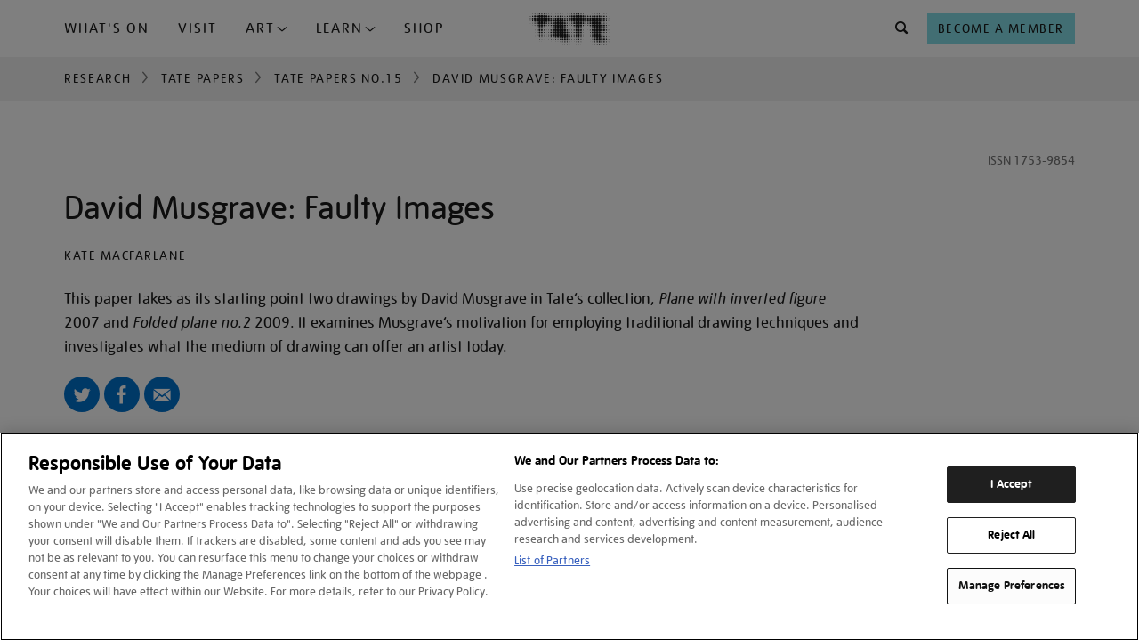

--- FILE ---
content_type: text/html; charset=utf-8
request_url: https://www.tate.org.uk/research/tate-papers/15/david-musgrave-faulty-images
body_size: 21467
content:









<!DOCTYPE html>
<html lang="en-GB" dir="ltr"  >
<head>
    <meta charset="UTF-8" />

    
    

    
    
    

    

        <script type="text/javascript" src="https://try.abtasty.com/03d869a33f572dd77e62594449ebd8cb.js"></script>

        <!-- OneTrust Cookies Consent Notice start for tate.org.uk -->
        <script src="https://cdn-ukwest.onetrust.com/scripttemplates/otSDKStub.js"  type="text/javascript" charset="UTF-8" data-domain-script="0195f600-ac66-7b59-b68d-e450bed14b23" ></script>
        <script type="text/javascript">
        function OptanonWrapper() { }
        </script>
        <!-- OneTrust Cookies Consent Notice end for tate.org.uk -->
    

    
    

    <script>
        var dataLayer = [];
    </script>

    

    
        <!-- Google Tag Manager -->
        <script>(function(w,d,s,l,i){w[l]=w[l]||[];w[l].push({'gtm.start':
        new Date().getTime(),event:'gtm.js'});var f=d.getElementsByTagName(s)[0],
        j=d.createElement(s),dl=l!='dataLayer'?'&l='+l:'';j.async=true;j.src=
        'https://www.googletagmanager.com/gtm.js?id='+i+dl;f.parentNode.insertBefore(j,f);
        })(window,document,'script','dataLayer','GTM-WQPJ9H');</script>
        <!-- End Google Tag Manager -->
    

    
    <meta name="google-site-verification" content="V_Uq73Vz3MKOTkE_pQlYIw_J8WEe0cppBgFWepKV55Y" />
    

    
    
    <meta name="viewport" content="width=device-width, initial-scale=1" />
    
    
    <meta property="og:url" content="https://www.tate.org.uk/research/tate-papers/15/david-musgrave-faulty-images" />
    
    <meta property="og:site_name" content="Tate" />
    <meta property="fb:app_id" content="402260676558591" />
    <meta property="fb:admins" content="100003842463048" />
    <meta name="twitter:card" content="summary" />
    <meta name="twitter:site" content="@tate" />
    <meta name="twitter:creator" content="@tate" />
    
    <meta property="og:title" content="David Musgrave: Faulty Images – Tate Papers | Tate" />
    <meta name="twitter:title" content="David Musgrave: Faulty Images – Tate Papers | Tate" />
    
    
    <meta property="og:image" content="https://media.tate.org.uk/aztate-prd-ew-dg-wgtail-st1-ctr-data/images/david-musgrave-paper-golem-2003.width-600_QDZOTKq.jpg" />
    <meta name="twitter:image" content="https://media.tate.org.uk/aztate-prd-ew-dg-wgtail-st1-ctr-data/images/david-musgrave-paper-golem-2003.width-600_QDZOTKq.jpg" />
    <meta property="og:image:width" content="600" />
    <meta property="og:image:height" content="492" />
    
    
    <meta name="description" content="David Musgrave: Faulty Images Kate Mcfarlane in Tate Papers no.15" />
    <meta name="twitter:description" content="David Musgrave: Faulty Images Kate Mcfarlane in Tate Papers no.15" />
    <meta property="og:description" content="David Musgrave: Faulty Images Kate Mcfarlane in Tate Papers no.15" />
    
    
        <meta name="author" content="Kate Macfarlane" />
    
    <meta property="og:type" content="article" />
    
    
        
            <meta name="article:author" content="Kate Macfarlane" />
        
    
    
    
    
    

    <title>David Musgrave: Faulty Images – Tate Papers | Tate</title>

    <link rel="shortcut icon" type="image/vnd.microsoft.icon" href="/favicon.ico"/>
    
    <link rel="canonical" href="https://www.tate.org.uk/research/tate-papers/15/david-musgrave-faulty-images" />

    
    <link type="text/css" rel="stylesheet" href="/static/css/styles.a834c7c4f09b.css" media="all" />
    
    



<script>
    var TateUrls = {
        
        'root': 'https://www.tate.org.uk',
        'shop': 'https://shop.tate.org.uk',
        'tickets': 'https://shop.tate.org.uk'
    };
    var pageProperties = {
        'theme': 'default',
        'apiType': 'tatepaper',
        'pageType': null,
        'lang': 'en'
    };
    var objectData = {
        'pageType': 'tatepaper',
        'lang': 'en',
        'section': 'research'
        ,
        'content_pageview': {
            'content_title': 'David Musgrave: Faulty Images',
            'content_url': 'https://www.tate.org.uk/research/tate-papers/15/david-musgrave-faulty-images'
        },
        'title': 'David Musgrave: Faulty Images'
        
        ,
        'pageCategory': 'tate_papers'
        
        
        
        
        
        
        
        ,
        'datePublished': '2011-05-02T01:00:00+01:00'
        
        ,
        'dateUpdated': '2022-01-19T21:03:59.015111+00:00'
        
    };
    
    
    
    
    dataLayer.push(objectData);
    
</script>



</head>
<body class=" no-js   type--tate_papers theme--default" >

    <!-- Google Tag Manager -->
    <script>
        dataLayer.push({
            'fireGtm': true
        });
    </script>
    <noscript><iframe src="//www.googletagmanager.com/ns.html?id=GTM-WQPJ9H" height="0" width="0" style="display:none;visibility:hidden"></iframe></noscript>
    <!-- End Google Tag Manager -->



<script>
(function(){
    var cookies;

    function tateReadCookie(name,c,C,i){
        if(cookies){ return cookies[name]; }

        c = document.cookie.split('; ');
        cookies = {};

        for(i=c.length-1; i>=0; i--){
           C = c[i].split('=');
           cookies[C[0]] = C[1];
        }

        return cookies[name];
    }

    function tatePopulateBasket() {
        var basketItems = parseInt(tateReadCookie('sccBasket'));
        var nav = document.querySelectorAll("div.header-nav")[0];
        if(!isNaN(basketItems) && basketItems > 0 && typeof(nav) !== 'undefined') {
            nav.classList.add('header-nav--has-basket');
            var basket = document.createElement("div");
            basket.classList.add('header-nav__item');
            basket.classList.add('header-nav__basket');
            basket.id = 'tate-basket';
            basket.innerHTML = '<a href="https://shop.tate.org.uk/s/tate/basket" title="View Basket" class="btn  btn--type__no-bg btn--size__small btn--style__icon" data-gtm-name="Navigation-basket"><i class="btn__icon icon--shop"></i><span class="btn__badge">' + basketItems  + '</span></a>';
            nav.insertBefore(basket, nav.firstChild);
        }
    }
    window.tatePopulateBasket = tatePopulateBasket;
})();

</script>






<script type="text/javascript">
    window._monsido = window._monsido || {
        token: "_sLv0LBPw7GJMK_Hm-FDjw",
    };
</script>
<script type="text/javascript" async src="https://app-script.monsido.com/v2/monsido-script.js"></script>



<div id="page">

    
    
    

    
    <header id="header" >
        <a href="#content" class="skip-to-content__link" title="Skip to main content">Skip navigation</a>
        <div class="container">
            <div class="container__inner container__inner--header">
                
                    <span id="nav--handle" class="nav--handle nav--handle__hidden" data-gtm-name="Navigation-burger" tabindex="-1">
                        <i class="btn__icon icon--menu"></i>
                    </span>                    
                    
                    <nav id="nav">
                        <span id="nav--handle_close" class="nav--handle nav--handle__close" tabindex="-1">
                            <i class="btn__icon icon--close"></i>
                        </span>
                        <button class="btn btn--style__icon-left level-back-trigger">
                            <i class="btn__icon icon--arrow-left"></i>
                            <span class="btn__text">Back to menu</span>
                        </button>

                        <div class="block site-menu-block">
                            <div class="site-menu--level-1-wrapper">
                                <h2 class="block__title h-e">Main menu</h2>

                                
                                
                                    <ul class="site-menu site-menu--level-1">
                                        
                                            <li class="site-menu__item " id="site-menu-item-1">
                                                <a href="https://www.tate.org.uk/whats-on"
                                                    
                                                    data-gtm-name="Navigation-primary"
                                                    data-gtm-nav="What&#x27;s On">
                                                    What&#x27;s On
                                                </a>
                                                
                                            </li>
                                        
                                            <li class="site-menu__item " id="site-menu-item-2">
                                                <a href="https://www.tate.org.uk/visit"
                                                    class="mobile-level-2-trigger" aria-haspopup="true" aria-expanded="false"
                                                    data-gtm-name="Navigation-primary"
                                                    data-gtm-nav="Plan Your Visit">
                                                    Visit
                                                </a>
                                                
                                            </li>
                                        
                                            <li class="site-menu__item dropdown-trigger" id="site-menu-item-3">
                                                <a href="#"
                                                    class="mobile-level-2-trigger" aria-haspopup="true" aria-expanded="false"
                                                    data-gtm-name="Navigation-primary"
                                                    data-gtm-nav="">
                                                    Art
                                                </a>
                                                
                                                    <div class="site-menu__container--level-2" id="site-menu__dropdown-nav--3" role="menu" aria-label="Art submenu">
                                                        <div class="container__inner">
                                                            <div class="grid-container">
                                                                <div class="grid-item sm-12 md-8 lg-8 xl-8">
                                                                    <ul>
                                                                        
                                                                            <li>
                                                                                <a
                                                                                    href="https://www.tate.org.uk/art"
                                                                                    data-gtm-name="ddn"
                                                                                    data-gtm-nav="Discover Art"
                                                                                    role="menuitem"
                                                                                    tabindex="0"
                                                                                >
                                                                                    Discover Art
                                                                                </a>
                                                                            </li>
                                                                        
                                                                            <li>
                                                                                <a
                                                                                    href="https://www.tate.org.uk/art/artists"
                                                                                    data-gtm-name="ddn"
                                                                                    data-gtm-nav="Artists"
                                                                                    role="menuitem"
                                                                                    tabindex="0"
                                                                                >
                                                                                    Artists
                                                                                </a>
                                                                            </li>
                                                                        
                                                                            <li>
                                                                                <a
                                                                                    href="https://www.tate.org.uk/collection?attributes=img"
                                                                                    data-gtm-name="ddn"
                                                                                    data-gtm-nav="external link"
                                                                                    role="menuitem"
                                                                                    tabindex="0"
                                                                                >
                                                                                    Artworks
                                                                                </a>
                                                                            </li>
                                                                        
                                                                            <li>
                                                                                <a
                                                                                    href="https://www.tate.org.uk/art/stories"
                                                                                    data-gtm-name="ddn"
                                                                                    data-gtm-nav="Stories"
                                                                                    role="menuitem"
                                                                                    tabindex="0"
                                                                                >
                                                                                    Stories
                                                                                </a>
                                                                            </li>
                                                                        
                                                                    </ul>
                                                                </div>
                                                                
                                                                    <div class="grid-item sm-12 md-4 lg-4 xl-4">
                                                                        
                                                                            
                                                                                <a href="https://www.tate.org.uk/art/stories" class="menu-item-card">
                                                                            
                                                                                
                                                                                    <img src="https://media.tate.org.uk/aztate-prd-ew-dg-wgtail-st1-ctr-data/original_images/Lead_image_-_Le_Rodeur_Lubaina_Himid_.original_1.jpg" alt="Stories">
                                                                                
                                                                                <div class="menu-item-card-content">
                                                                                    
                                                                                        <h5 class="TateUI-typography TateUI-typography__variant--h5 TateUI-typography__color--white noGutter">
                                                                                            Stories
                                                                                        </h5>
                                                                                    
                                                                                    
                                                                                        <p class="TateUI-typography TateUI-typography__variant--p1 TateUI-typography__color--white">
                                                                                            Watch, listen and read
                                                                                        </p>
                                                                                    
                                                                                </div>
                                                                            
                                                                                </a>
                                                                            
                                                                        
                                                                    </div>
                                                                
                                                            </div>
                                                        </div>
                                                    </div>
                                                
                                            </li>
                                        
                                            <li class="site-menu__item dropdown-trigger" id="site-menu-item-4">
                                                <a href="#"
                                                    class="mobile-level-2-trigger" aria-haspopup="true" aria-expanded="false"
                                                    data-gtm-name="Navigation-primary"
                                                    data-gtm-nav="">
                                                    Learn
                                                </a>
                                                
                                                    <div class="site-menu__container--level-2" id="site-menu__dropdown-nav--4" role="menu" aria-label="Learn submenu">
                                                        <div class="container__inner">
                                                            <div class="grid-container">
                                                                <div class="grid-item sm-12 md-8 lg-8 xl-8">
                                                                    <ul>
                                                                        
                                                                            <li>
                                                                                <a
                                                                                    href="https://www.tate.org.uk/schools"
                                                                                    data-gtm-name="ddn"
                                                                                    data-gtm-nav="Schools"
                                                                                    role="menuitem"
                                                                                    tabindex="0"
                                                                                >
                                                                                    Schools
                                                                                </a>
                                                                            </li>
                                                                        
                                                                            <li>
                                                                                <a
                                                                                    href="https://www.tate.org.uk/kids"
                                                                                    data-gtm-name="ddn"
                                                                                    data-gtm-nav="Tate Kids"
                                                                                    role="menuitem"
                                                                                    tabindex="0"
                                                                                >
                                                                                    Tate Kids
                                                                                </a>
                                                                            </li>
                                                                        
                                                                            <li>
                                                                                <a
                                                                                    href="https://www.tate.org.uk/research"
                                                                                    data-gtm-name="ddn"
                                                                                    data-gtm-nav="Research"
                                                                                    role="menuitem"
                                                                                    tabindex="0"
                                                                                >
                                                                                    Research
                                                                                </a>
                                                                            </li>
                                                                        
                                                                            <li>
                                                                                <a
                                                                                    href="https://www.tate.org.uk/whats-on?date_range=from_now&amp;event_type=course&amp;event_type=workshops"
                                                                                    data-gtm-name="ddn"
                                                                                    data-gtm-nav="external link"
                                                                                    role="menuitem"
                                                                                    tabindex="0"
                                                                                >
                                                                                    Activities and workshops
                                                                                </a>
                                                                            </li>
                                                                        
                                                                    </ul>
                                                                </div>
                                                                
                                                                    <div class="grid-item sm-12 md-4 lg-4 xl-4">
                                                                        
                                                                            
                                                                                <a href="https://www.tate.org.uk/kids" class="menu-item-card">
                                                                            
                                                                                
                                                                                    <img src="https://media.tate.org.uk/aztate-prd-ew-dg-wgtail-st1-ctr-data/original_images/TateDraw-20230127-4864-WEB.original_1.jpg" alt="Tate Kids">
                                                                                
                                                                                <div class="menu-item-card-content">
                                                                                    
                                                                                        <h5 class="TateUI-typography TateUI-typography__variant--h5 TateUI-typography__color--white noGutter">
                                                                                            Tate Kids
                                                                                        </h5>
                                                                                    
                                                                                    
                                                                                        <p class="TateUI-typography TateUI-typography__variant--p1 TateUI-typography__color--white">
                                                                                            Games, quizzes and films for kids
                                                                                        </p>
                                                                                    
                                                                                </div>
                                                                            
                                                                                </a>
                                                                            
                                                                        
                                                                    </div>
                                                                
                                                            </div>
                                                        </div>
                                                    </div>
                                                
                                            </li>
                                        
                                            <li class="site-menu__item " id="site-menu-item-5">
                                                <a href="https://shop.tate.org.uk/"
                                                    
                                                    data-gtm-name="Navigation-primary"
                                                    data-gtm-nav="Tate Shop">
                                                    Shop
                                                </a>
                                                
                                            </li>
                                        
                                    </ul>
                                
                                <div class="site-menu site-menu--btns">  
                                    <a href="https://shop.tate.org.uk/membership" class="btn btn--type__members btn--type__full-width btn--size__small btn--style__text" aria-label="Become a Member" data-gtm-name="Navigation-primary">
                                        <span class="btn__text">Become a Member</span>
                                    </a>
                                </div>
                            </div>

                            
                            
                                
                            
                                
                                    <div class="site-menu--level-2-wrapper nav__show-mobile" data-mobile-sub-level="2">
                                        <ul class="site-menu site-menu--level-2">
                                            
                                                
                                                    <li class="site-menu__item site-menu__item--card">
                                                        <a href="/visit/tate-britain" tabindex="0">
                                                            <img src="https://media.tate.org.uk/aztate-prd-ew-dg-wgtail-st1-ctr-data/images/tate_britain_exterior_1_nuJ6H7o.max-500x500.jpg" alt="Tate Britain">
                                                            <div class="site-menu__item--card-content">
                                                                <span class="card__title">Tate Britain</span>
                                                                <span class="card__hours current-open-times" data-open-times="mon/10:00/18:00,tue/10:00/18:00,wed/10:00/18:00,thu/10:00/18:00,fri/10:00/18:00,sat/10:00/18:00,sun/10:00/18:00"></span>
                                                                <span class="card__description">Free admission</span>
                                                            </div>
                                                        </a>
                                                    </li>
                                                
                                                    <li class="site-menu__item site-menu__item--card">
                                                        <a href="/visit/tate-modern" tabindex="0">
                                                            <img src="https://media.tate.org.uk/aztate-prd-ew-dg-wgtail-st1-ctr-data/images/tate_modern_1jpg.max-500x500.jpg" alt="Tate Modern">
                                                            <div class="site-menu__item--card-content">
                                                                <span class="card__title">Tate Modern</span>
                                                                <span class="card__hours current-open-times" data-open-times="mon/10:00/18:00,tue/10:00/18:00,wed/10:00/18:00,thu/10:00/18:00,fri/10:00/21:00,sat/10:00/21:00,sun/10:00/18:00"></span>
                                                                <span class="card__description">Free admission</span>
                                                            </div>
                                                        </a>
                                                    </li>
                                                
                                                    <li class="site-menu__item site-menu__item--card">
                                                        <a href="/visit/tate-liverpool" tabindex="0">
                                                            <img src="https://media.tate.org.uk/aztate-prd-ew-dg-wgtail-st1-ctr-data/images/Tate_Liverpool__RIBA_North_banner__Tate_Bria.max-500x500.jpg" alt="Tate Liverpool + RIBA North">
                                                            <div class="site-menu__item--card-content">
                                                                <span class="card__title">Tate Liverpool + RIBA North</span>
                                                                <span class="card__hours current-open-times" data-open-times="mon/10:00/17:50,tue/10:00/17:50,wed/10:00/17:50,thu/10:00/17:50,fri/10:00/17:50,sat/10:00/17:50,sun/10:00/17:50"></span>
                                                                <span class="card__description">Free admission</span>
                                                            </div>
                                                        </a>
                                                    </li>
                                                
                                                    <li class="site-menu__item site-menu__item--card">
                                                        <a href="/visit/tate-st-ives" tabindex="0">
                                                            <img src="https://media.tate.org.uk/aztate-prd-ew-dg-wgtail-st1-ctr-data/images/tate_st_ives_building_766TEk1.max-500x500.jpg" alt="Tate St Ives">
                                                            <div class="site-menu__item--card-content">
                                                                <span class="card__title">Tate St Ives</span>
                                                                <span class="card__hours current-open-times" data-open-times="tue/10:00/16:20,wed/10:00/16:20,thu/10:00/16:20,fri/10:00/16:20,sat/10:00/16:20,sun/10:00/16:20"></span>
                                                                <span class="card__description">Ticket or membership card required</span>
                                                            </div>
                                                        </a>
                                                    </li>
                                                
                                            
                                            
                                                <li class="site-menu__item">
                                                    
                                                        <a href="https://www.tate.org.uk/visit/families-at-tate" tabindex="0" data-gtm-name="ddn" data-gtm-nav="Families">
                                                            Families
                                                        </a>
                                                    
                                                </li>
                                            
                                                <li class="site-menu__item">
                                                    
                                                        <a href="https://www.tate.org.uk/visit/accessibility" tabindex="0" data-gtm-name="ddn" data-gtm-nav="Accessibility">
                                                            Accessibility
                                                        </a>
                                                    
                                                </li>
                                            
                                                <li class="site-menu__item">
                                                    
                                                        <a href="https://www.tate.org.uk/schools/visit" tabindex="0" data-gtm-name="ddn" data-gtm-nav="Schools">
                                                            Schools
                                                        </a>
                                                    
                                                </li>
                                            
                                                <li class="site-menu__item">
                                                    
                                                        <a href="https://www.tate.org.uk/visit/private-tours-at-tate" tabindex="0" data-gtm-name="ddn" data-gtm-nav="Private tours">
                                                            Private tours
                                                        </a>
                                                    
                                                </li>
                                            
                                        </ul>
                                    </div>
                                
                            
                                
                                    <div class="site-menu--level-2-wrapper nav__show-mobile" data-mobile-sub-level="3">
                                        <ul class="site-menu site-menu--level-2">
                                            
                                            
                                                <li class="site-menu__item">
                                                    
                                                        <a href="https://www.tate.org.uk/art" tabindex="0" data-gtm-name="ddn" data-gtm-nav="Discover Art">
                                                            Discover Art
                                                        </a>
                                                    
                                                </li>
                                            
                                                <li class="site-menu__item">
                                                    
                                                        <a href="https://www.tate.org.uk/art/artists" tabindex="0" data-gtm-name="ddn" data-gtm-nav="Artists">
                                                            Artists
                                                        </a>
                                                    
                                                </li>
                                            
                                                <li class="site-menu__item">
                                                    
                                                        <a href="https://www.tate.org.uk/collection?attributes=img" tabindex="0" data-gtm-name="ddn" data-gtm-nav="external link">
                                                            Artworks
                                                        </a>
                                                    
                                                </li>
                                            
                                                <li class="site-menu__item">
                                                    
                                                        <a href="https://www.tate.org.uk/art/stories" tabindex="0" data-gtm-name="ddn" data-gtm-nav="Stories">
                                                            Stories
                                                        </a>
                                                    
                                                </li>
                                            
                                        </ul>
                                    </div>
                                
                            
                                
                                    <div class="site-menu--level-2-wrapper nav__show-mobile" data-mobile-sub-level="4">
                                        <ul class="site-menu site-menu--level-2">
                                            
                                            
                                                <li class="site-menu__item">
                                                    
                                                        <a href="https://www.tate.org.uk/schools" tabindex="0" data-gtm-name="ddn" data-gtm-nav="Schools">
                                                            Schools
                                                        </a>
                                                    
                                                </li>
                                            
                                                <li class="site-menu__item">
                                                    
                                                        <a href="https://www.tate.org.uk/kids" tabindex="0" data-gtm-name="ddn" data-gtm-nav="Tate Kids">
                                                            Tate Kids
                                                        </a>
                                                    
                                                </li>
                                            
                                                <li class="site-menu__item">
                                                    
                                                        <a href="https://www.tate.org.uk/research" tabindex="0" data-gtm-name="ddn" data-gtm-nav="Research">
                                                            Research
                                                        </a>
                                                    
                                                </li>
                                            
                                                <li class="site-menu__item">
                                                    
                                                        <a href="https://www.tate.org.uk/whats-on?date_range=from_now&amp;event_type=course&amp;event_type=workshops" tabindex="0" data-gtm-name="ddn" data-gtm-nav="external link">
                                                            Activities and workshops
                                                        </a>
                                                    
                                                </li>
                                            
                                        </ul>
                                    </div>
                                
                            
                                
                            
                        </div>
                        
                    </nav>

                
                <div class="header-branding">
                    <div class="site-logo" itemscope="" itemtype="https://schema.org/Organization">
                        <a href="/" id="tate-logo" itemprop="url" title="Return to the Tate home page">
                            <img src="/static/images/tate-logo.21bf83bab79c.svg" alt="Tate Logo">
                        </a>
                    </div>
                    
                    
                </div>
                
                <div class="header-nav">

                    <div class="header-nav__item header-nav__search">
                        <form action="/search" method="GET" id="search-block-form" role="search" aria-label="What are you looking for?" accept-charset="UTF-8" class="site-search" autocomplete="off" tabindex="-1">
                            <div class="site-search__inner">
                                <noscript>
                                    <div class="input-wrapper">
                                        <label for="search">What are you looking for?</label>
                                        <input type="text" id="search" name="q">
                                        <button type="submit" class="btn btn--style__icon" name="Search" data-gtm-name="Navigation-search-search">
                                            <i class="btn__icon icon--search"></i>
                                        </button>
                                    </div>
                                </noscript>
                                <div class="site-search__content">
                                    
                                        <div class="site-search__popular-content">
                                            

<div class="popular-searches">
    <h3 class="popular-searches__title">Try searching for...</h3>
    <ul class="popular-searches__list">
        
            <li class="popular-searches__item">
                <a class="popular-searches__btn btn__rounded btn__rounded--default" href="/search?q=J.M.W. Turner">J.M.W. Turner</a>
            </li>
        
            <li class="popular-searches__item">
                <a class="popular-searches__btn btn__rounded btn__rounded--default" href="/search?q=Ophelia">Ophelia</a>
            </li>
        
            <li class="popular-searches__item">
                <a class="popular-searches__btn btn__rounded btn__rounded--default" href="/search?q=Tracey Emin">Tracey Emin</a>
            </li>
        
    </ul>
</div>

                                        </div>
                                    
                                    
                                    
                                        <div class="site-search__promo-content">
                                            


<div class="search-bar-promo">
    <h3 class="search-bar-promo__title">DON'T MISS</h3>
    <div class="search-bar-promo__cards">
        
            
    <div class="card card--search-promo">
        









<div class="card__inner">
  
  <a href="/whats-on/tate-britain/lee-miller" aria-label="Lee Miller" data-gtm-name="card_link_title" data-gtm-destination="">
    

    <div class="card-media card-media--image">
        <div class="card-media__inner responsive-container">
            
                

	<div class="">
		<picture>
			<source srcset="
				
					https://media.tate.org.uk/aztate-prd-ew-dg-wgtail-st1-ctr-data/images/Lee_Miller.max-500x500.jpg    367w,
					
				
			"
			sizes="
				
					367px 
					
				
			"
			type="image/jpeg"
			>
			
			<img alt=""
				src="/static/images/placeholder/placeholder-4x3.b312143b17e7.gif"
				loading="lazy">
		</picture>
	</div>

	<noscript><img src="https://media.tate.org.uk/aztate-prd-ew-dg-wgtail-st1-ctr-data/images/Lee_Miller.max-500x500.jpg" alt="" /></noscript>


            
        </div>
    </div>
    
    

    <div class="card-content">
        
        
                <div class="card-content__inner">

                    
                        <div class="card-tags">
                            
                                <span>Exhibition</span>
                            
                            
                            
                        </div>
                    

                    <h2 class="card__title">
                        <span class="card__title--maintitle">Lee Miller</span>
                    </h2>

                    
                    
                </div>
        
    
    
        <div class="card-icons">
            <div class="event-info event-info__venue">
                <div class="event-icon">
                    <i class="icon--location"></i>
                </div>
                <span>Tate Britain</span>
            </div>

            <div class="event-info event-info__date">
                <div class="event-icon">
                    <i class="icon--calendar"></i>
                </div>
                <span>Until 15 Feb 2026</span>
            </div>
            
                <div class="event-info event-info__price">
                    <!--
                    <div class="event-icon">    
                        <i class="icon--ticket"></i>
                    </div>
                    
                    <span> 
                            £20 / Free for Members 
                        </span>-->
                </div> 
                               
        </div>
    
    </div>
    

    
    
    </a>
</div>

    </div>


        
            
    <div class="card card--search-promo">
        









<div class="card__inner">
  
  <a href="/whats-on/tate-modern/theatre-picasso" aria-label="Theatre Picasso" data-gtm-name="card_link_title" data-gtm-destination="">
    

    <div class="card-media card-media--image">
        <div class="card-media__inner responsive-container">
            
                

	<div class="">
		<picture>
			<source srcset="
				
					https://media.tate.org.uk/aztate-prd-ew-dg-wgtail-st1-ctr-data/images/Picasso_The_Three_Dancers.max-500x500.jpg    330w,
					
				
			"
			sizes="
				
					330px 
					
				
			"
			type="image/jpeg"
			>
			
			<img alt=""
				src="/static/images/placeholder/placeholder-4x3.b312143b17e7.gif"
				loading="lazy">
		</picture>
	</div>

	<noscript><img src="https://media.tate.org.uk/aztate-prd-ew-dg-wgtail-st1-ctr-data/images/Picasso_The_Three_Dancers.max-500x500.jpg" alt="" /></noscript>


            
        </div>
    </div>
    
    

    <div class="card-content">
        
        
                <div class="card-content__inner">

                    
                        <div class="card-tags">
                            
                                <span>Exhibition</span>
                            
                            
                            
                        </div>
                    

                    <h2 class="card__title">
                        <span class="card__title--maintitle">Theatre Picasso</span>
                    </h2>

                    
                    
                </div>
        
    
    
        <div class="card-icons">
            <div class="event-info event-info__venue">
                <div class="event-icon">
                    <i class="icon--location"></i>
                </div>
                <span>Tate Modern</span>
            </div>

            <div class="event-info event-info__date">
                <div class="event-icon">
                    <i class="icon--calendar"></i>
                </div>
                <span>Until 12 Apr 2026</span>
            </div>
            
                <div class="event-info event-info__price">
                    <!--
                    <div class="event-icon">    
                        <i class="icon--ticket"></i>
                    </div>
                    
                    <span> 
                            £15 / Free for Members 
                        </span>-->
                </div> 
                               
        </div>
    
    </div>
    

    
    
    </a>
</div>

    </div>


        
    </div>
</div>

                                        </div>
                                    
                                </div>
                            </div>
                        </form>
                    </div>

                    <div class="header-nav__item header-nav__join">
                        <a href="https://shop.tate.org.uk/membership" class="btn btn--type__no-bg btn--size__small btn--style__text" data-gtm-name="Navigation-header" aria-label="Tate Join">
                            <span class="btn__text">Become a Member</span>
                        </a>
                    </div>


                </div>
                
                

                
            </div>

        </div>
    </header>
    

    <script>if(typeof(window.tatePopulateBasket)!=='undefined')window.tatePopulateBasket();</script>
    
        
        



    <div class="container container__breadcrumbs">
        <div class="container__inner">
            <ul class="TateUI-typography TateUI-typography__variant--p2">
                
                    
                    <li class="">
                        
                        
                            <a data-gtm-name="nav_link_breadcrumb" data-gtm-destination="" href="/research" title="Back to Research">Research</a>
                        
                    </li>
                    
                
                    
                    <li class="">
                        
                            <i class="icon btn__icon icon--chevron-right"></i>
                        
                        
                            <a data-gtm-name="nav_link_breadcrumb" data-gtm-destination="" href="/research/tate-papers" title="Back to Tate Papers">Tate Papers</a>
                        
                    </li>
                    
                
                    
                    <li class="">
                        
                            <i class="icon btn__icon icon--chevron-right"></i>
                        
                        
                            <a data-gtm-name="nav_link_breadcrumb" data-gtm-destination="" href="/research/tate-papers/15" title="Back to Tate Papers no.15">Tate Papers no.15</a>
                        
                    </li>
                    
                
                    
                    <li class="">
                        
                            <i class="icon btn__icon icon--chevron-right"></i>
                        
                        
                            <span>David Musgrave: Faulty Images</span>
                        
                    </li>
                    
                
            </ul>
        </div>
    </div>


        
    

    

    
    

    <main id="content" itemscope="" itemtype="https://schema.org/WebPage" class="container-16 ">
        
    <article class="article article--content-template article--side-nav article--side-nav__right">

        
            
                <div class="container container--primary-content">
                    <div class="container__inner">
                        








<div class="type--research_text">
<div class="article-header ">

    <p class="article-header__meta">
        
                        
        
        
        
            <span class="article-header__pub-number">ISSN 1753-9854</span>
        
    </p>




    <h1 class="article-header__fulltitle">
    
    <span class="article-header__title beta">
        David Musgrave: Faulty Images
        
    </span>
    
    </h1>

    
        <p class="article-header__author author author-name byline byline-name">
        Kate Macfarlane</p>
    

    
    <div class="article-header__intro">
        
        <p>This paper takes as its starting point two drawings by David Musgrave in Tate’s collection, <em>Plane with inverted figure</em> 2007 and <em>Folded plane no.2</em> 2009. It examines Musgrave’s motivation for employing traditional drawing techniques and investigates what the medium of drawing can offer an artist today.</p>
        
    </div>
    


    
    <div class="social-block"><div class="list-wrapper"><ul class="list list--inline list--social"><li class="list__item list__item--icon list__item--twitter list__item--social-blue"><a href="https://twitter.com/intent/tweet?url=https%3A%2F%2Fwww.tate.org.uk%2Fresearch%2Ftate-papers%2F15%2Fdavid-musgrave-faulty-images" target="_blank" title="Twitter" data-gtm-name="AAIcon-Share">Twitter</a></li><li class="list__item list__item--icon list__item--facebook list__item--social-blue"><a href="https://www.facebook.com/sharer/sharer.php?u=https%3A%2F%2Fwww.tate.org.uk%2Fresearch%2Ftate-papers%2F15%2Fdavid-musgrave-faulty-images" target="_blank" title="Facebook" data-gtm-name="AAIcon-Share">Facebook</a></li><li class="list__item list__item--icon list__item--email list__item--social-blue"><a href="mailto:?subject=I%20have%20shared%20this%20page%20from%20the%20Tate%20website%20with%20you&body=Look%20at%20this%20link%20from%20Tate%20https%3A%2F%2Fwww.tate.org.uk%2Fresearch%2Ftate-papers%2F15%2Fdavid-musgrave-faulty-images" title="Email" data-gtm-name="AAIcon-Share">Email</a></li></ul></div></div>

    


</div>
</div>


                        
                    </div>
                </div>
            
        

        

            
                
            

            
                <div class="container">
                    <div class="container__inner flex-container">

                        
                            
    <nav id="content-nav" class="flex-content--secondary">
        <div class="accordion chapter-nav__trigger">
            <header class="accordion__header">Contents</header>
        </div>
        <ul class="list__level-0 list--filter list--content">
            
                <li class="list__item accordion accordion__item accordion--active">
        
            <a href="/research/tate-papers/15" class=" parent-title" data-gtm-name="side-nav-parent">
                Tate Papers no.15
                
                <br />Spring 2011
            </a>
        
        
    
        <ul class="list__level-1 accordion-group">
        
        <li class="list__item">
        
        <header class=" list__header--active">
        
            <a href="/research/tate-papers/15/david-musgrave-faulty-images" class="active " data-gtm-name="side-nav-child1">
                David Musgrave: Faulty Images
                
                
            </a>
        
            <span class="author-name">Kate Macfarlane</span>
        
        
        </header>
        
    
</li>

        
        <li class="list__item">
        
        <header class=" ">
        
            <a href="/research/tate-papers/15/art-of-interaction-a-theoretical-examination-of-carsten-holler-test-site" class=" " data-gtm-name="side-nav-child1">
                Art of Interaction: A Theoretical Examination of Carsten Höller’s Test Site
                
                
            </a>
        
            <span class="author-name">Mark Windsor</span>
        
        
        </header>
        
    
</li>

        
        <li class="list__item">
        
        <header class=" ">
        
            <a href="/research/tate-papers/15/scale-in-sculpture-the-sixties-and-henry-moore" class=" " data-gtm-name="side-nav-child1">
                Scale in Sculpture: The Sixties and Henry Moore
                
                
            </a>
        
            <span class="author-name">Anne Wagner</span>
        
        
        </header>
        
    
</li>

        
        <li class="list__item">
        
        <header class=" ">
        
            <a href="/research/tate-papers/15/guided-freedom-aesthetics-tutelage-and-the-interpretation-of-art" class=" " data-gtm-name="side-nav-child1">
                Guided Freedom: Aesthetics, Tutelage, and the Interpretation of Art
                
                
            </a>
        
            <span class="author-name">Tony Bennett</span>
        
        
        </header>
        
    
</li>

        
        <li class="list__item">
        
        <header class=" ">
        
            <a href="/research/tate-papers/15/what-if-art-desires-to-be-interpreted-remodelling-interpretation-after-the-encounter-event" class=" " data-gtm-name="side-nav-child1">
                What if Art Desires to be Interpreted? Remodelling Interpretation after the ‘Encounter-Event’
                
                
            </a>
        
            <span class="author-name">Griselda Pollock</span>
        
        
        </header>
        
    
</li>

        
        <li class="list__item">
        
        <header class=" ">
        
            <a href="/research/tate-papers/15/palpable-and-mute-as-a-globed-fruit" class=" " data-gtm-name="side-nav-child1">
                ‘Palpable and Mute as a Globed Fruit’
                
                
            </a>
        
            <span class="author-name">Donald Preziosi</span>
        
        
        </header>
        
    
</li>

        
        <li class="list__item">
        
        <header class=" ">
        
            <a href="/research/tate-papers/15/tate-social-media-communication-strategy-2011-12" class=" " data-gtm-name="side-nav-child1">
                Tate Social Media Communication Strategy 2011–12
                
                
            </a>
        
            <span class="author-name">Jesse Ringham1</span>
        
        
        </header>
        
    
</li>

        
        </ul>
    
</li>

            
        </ul>
    </nav>    


                        

                        <div class="flex-content--primary">
            

            

                
                    



<div class="block-section">
<div class="article-body
    container">
    <div class="article-body__content
        container__inner">
        <div class="block-rich_text"><p>An examination of two drawings in Tate’s collection by London-based artist <a href="https://www.tate.org.uk/art/artists/david-musgrave-6241">David Musgrave</a> (born 1973) prompts a consideration of what the medium of drawing can offer an artist today. Belonging to Musgrave’s <em>Plane</em> series of drawings, <em>Plane with inverted figure</em> 2007 and <em>Folded plane no.2</em> 2009 suggest, I shall argue, how artistry and illusionism may serve as vehicles for a conceptual investigation into the notion of objective truth. Musgrave aims to ‘unpick, dismantle and reconstruct appearance by using one of the most important support mechanisms for our idea of the real – objective representation.’<a class="footnote-ref-number" data-role="tate-goto" id="footnote-source-1" href="#footnote-1">1</a>
 He sees both mimetic and abstract images as products of the distorting and reconstructing techniques used to make both. ‘There is a sliding scale in my work from close resemblance to total invention which for me undermines any latent objectivity’, he has said. ‘Traditionally “correct” drawing is still a total falsification and transformation of the subject matter – I never see it as a “copy” of it.’<a class="footnote-ref-number" data-role="tate-goto" id="footnote-source-2" href="#footnote-2">2</a>
</p></div>
<div class="block-image"><div class="article-media 
            
            
            
            
            ">
    



	


    <figure class="article-media__figure">
    <picture
        >
        <source srcset="
            https://media.tate.org.uk/aztate-prd-ew-dg-wgtail-st1-ctr-data/images/david-musgrave-plane-inverted-figure-2007.width-420.jpg 420w,
            https://media.tate.org.uk/aztate-prd-ew-dg-wgtail-st1-ctr-data/images/david-musgrave-plane-inverted-figure-2007.width-540.jpg 540w,
            https://media.tate.org.uk/aztate-prd-ew-dg-wgtail-st1-ctr-data/images/david-musgrave-plane-inverted-figure-2007.width-840.jpg 800w,
            https://media.tate.org.uk/aztate-prd-ew-dg-wgtail-st1-ctr-data/images/david-musgrave-plane-inverted-figure-2007.width-1440.jpg 800w,
            "
        sizes="
            (max-width: 479px) 420px,
            (max-width: 600px) 540px,
            (max-width: 1023px) 840px,
            1440px,
            "
        >
        <img
            alt="Plane with inverted figure 2007 shows an upside-down stick figure scored into card."
            src="https://media.tate.org.uk/aztate-prd-ew-dg-wgtail-st1-ctr-data/images/david-musgrave-plane-inverted-figure-2007.width-420.jpg"
            loading="lazy"
            width="420"
            height="521"
            
            
        >
    </picture>

    
        <figcaption class="image__caption">
            <p>Fig.1<br/>David Musgrave<br/><em>Plane with inverted figure</em> 2007<br/>Graphite on paper<br/>630 x 503 mm<br/>© David Musgrave</p>
        </figcaption>
    

    </figure>





</div>
</div>
<div class="block-rich_text"><p><em>Plane with inverted figure</em> 2007 (fig.1) shows an upside-down stick figure scored into card. Stick figures are typically used as a sign, a shorthand version of the real thing. This one, however, appears to have been carefully drawn, its legs neatly touching a horizontal line. The precision of the drawing undermines the casualness or brevity denoted by its character as a stick figure. If the work were untitled, would we see this figure? I think the answer is yes, because of our capacity to anthropomorphise the most basic lines and shapes. The lines that describe the figure do not sit on a blank, white sheet of paper: they appear incised rather than drawn, and the ground possesses a significant materiality, suggestive of stone rather than paper. This is because Musgrave’s maquette was made on greyboard, which has a soft, impressionable surface. Through careful use of graphite on paper he has rendered <em>trompe l’œil</em> pockmarks, tears and scuffs, creating an image of a distressed surface.</p></div>
<div class="block-image"><div class="article-media 
            
            
            
            
            ">
    



	


    <figure class="article-media__figure">
    <picture
        >
        <source srcset="
            https://media.tate.org.uk/aztate-prd-ew-dg-wgtail-st1-ctr-data/images/david-musgrave-folded-plane-no2-2009.width-420.jpg 420w,
            https://media.tate.org.uk/aztate-prd-ew-dg-wgtail-st1-ctr-data/images/david-musgrave-folded-plane-no2-2009.width-540.jpg 540w,
            https://media.tate.org.uk/aztate-prd-ew-dg-wgtail-st1-ctr-data/images/david-musgrave-folded-plane-no2-2009.width-840.jpg 800w,
            https://media.tate.org.uk/aztate-prd-ew-dg-wgtail-st1-ctr-data/images/david-musgrave-folded-plane-no2-2009.width-1440.jpg 800w,
            "
        sizes="
            (max-width: 479px) 420px,
            (max-width: 600px) 540px,
            (max-width: 1023px) 840px,
            1440px,
            "
        >
        <img
            alt="Folded plane no. 2 depicts a piece of paper that has been scored, folded, then crumpled, opened up again and smoothed out."
            src="https://media.tate.org.uk/aztate-prd-ew-dg-wgtail-st1-ctr-data/images/david-musgrave-folded-plane-no2-2009.width-420.jpg"
            loading="lazy"
            width="420"
            height="516"
            
            
        >
    </picture>

    
        <figcaption class="image__caption">
            <p>Fig.2<br/>David Musgrave<br/><em>Folded plane no.2</em> 2009<br/>Graphite on paper<br/>515 x 430 mm<br/>Tate<br/>© David Musgrave</p>
        </figcaption>
    

    </figure>





</div>
</div>
<div class="block-rich_text"><p><em>Folded plane no. 2</em> (fig.2) depicts a piece of paper that has been scored, folded, then crumpled, opened up again and smoothed out. The sparse, precise, geometrical lines of <em>Plane with inverted figure </em>have given way to multiple scribbled lines. And yet a ‘figure’, or at least a large circle, two smaller circles and an ellipse suggestive of a face can be deciphered, even if the torso and limbs are all but lost in the carefully depicted crumples. While the image is clearly hand-drawn, the hard graphite and use of blank paper work together to create an illusion of the folds and creases of the paper. The image is simple but also puzzling. Is it to be read as an invention of the artist’s or a copy of something pre-existing, a found piece of paper?</p></div>
<div class="block-image"><div class="article-media 
            
            
            
            
            ">
    



	


    <figure class="article-media__figure">
    <picture
        >
        <source srcset="
            https://media.tate.org.uk/aztate-prd-ew-dg-wgtail-st1-ctr-data/images/david-musgrave-plane-2005-6.width-420.jpg 420w,
            https://media.tate.org.uk/aztate-prd-ew-dg-wgtail-st1-ctr-data/images/david-musgrave-plane-2005-6.width-540.jpg 540w,
            https://media.tate.org.uk/aztate-prd-ew-dg-wgtail-st1-ctr-data/images/david-musgrave-plane-2005-6.width-840.jpg 800w,
            https://media.tate.org.uk/aztate-prd-ew-dg-wgtail-st1-ctr-data/images/david-musgrave-plane-2005-6.width-1440.jpg 800w,
            "
        sizes="
            (max-width: 479px) 420px,
            (max-width: 600px) 540px,
            (max-width: 1023px) 840px,
            1440px,
            "
        >
        <img
            alt="Plane 2005–6 shows a surface encrusted with the sort of detritus that might cover an artist’s studio, table, floor or wall – squiggles of paint, bits of tape, splashes of liquid, evenly distributed."
            src="https://media.tate.org.uk/aztate-prd-ew-dg-wgtail-st1-ctr-data/images/david-musgrave-plane-2005-6.width-420.jpg"
            loading="lazy"
            width="420"
            height="518"
            
            
        >
    </picture>

    
        <figcaption class="image__caption">
            <p>Fig.3<br/>David Musgrave<br/><em>Plane</em> 2005–6<br/>Graphite on paper<br/>530 x 430 mm<br/>Private collection<br/>© David Musgrave</p>
        </figcaption>
    

    </figure>





</div>
</div>
<div class="block-rich_text"><p>Other works in the series, which so far consists of around twenty drawings, are created through a combination of processes and it is this combination that distinguishes the series and Musgrave’s particular approach to making drawings. Musgrave does not begin with a particular image in mind that he duly executes using mimetic procedures. He begins by making a maquette or identifying a suitable object. This forms the starting point of the final drawing and a certain amount of its production involves careful observation and copying. However, it is the image unfolding on the paper that is of importance and improvisation and a combining of sources are employed to ensure its integrity. The first of Musgrave’s <em>Plane</em> drawings, <em>Plane</em> 2005–6 (fig.3) shows a surface encrusted with the sort of detritus that might cover an artist’s studio, table, floor or wall – squiggles of paint, bits of tape, splashes of liquid, evenly distributed. Over this textured surface is drawn a stick figure whose large head touches the top and sides of the image and whose legs finish at the bottom. <em>Trompe l’œil</em> pieces of tape appear to hold the image down. This drawing typifies the series, as it combines reproduction and invention and is not a straight copy of a maquette or found object.</p></div>
<div class="block-image"><div class="article-media 
            
            
            
            
            ">
    



	


    <figure class="article-media__figure">
    <picture
        >
        <source srcset="
            https://media.tate.org.uk/aztate-prd-ew-dg-wgtail-st1-ctr-data/images/david-musgrave-plane-paper-scraps-2006.width-420.jpg 420w,
            https://media.tate.org.uk/aztate-prd-ew-dg-wgtail-st1-ctr-data/images/david-musgrave-plane-paper-scraps-2006.width-540.jpg 540w,
            https://media.tate.org.uk/aztate-prd-ew-dg-wgtail-st1-ctr-data/images/david-musgrave-plane-paper-scraps-2006.width-840.jpg 800w,
            https://media.tate.org.uk/aztate-prd-ew-dg-wgtail-st1-ctr-data/images/david-musgrave-plane-paper-scraps-2006.width-1440.jpg 800w,
            "
        sizes="
            (max-width: 479px) 420px,
            (max-width: 600px) 540px,
            (max-width: 1023px) 840px,
            1440px,
            "
        >
        <img
            alt="The scraps of paper form a circle in the upper half of the drawing. There is a vertical strip which can be read as a torso."
            src="https://media.tate.org.uk/aztate-prd-ew-dg-wgtail-st1-ctr-data/images/david-musgrave-plane-paper-scraps-2006.width-420.jpg"
            loading="lazy"
            width="420"
            height="528"
            
            
        >
    </picture>

    
        <figcaption class="image__caption">
            <p>Fig.4<br/>David Musgrave<br/><em>Plane with paper scraps</em> 2006<br/>Graphite on paper<br/>476 x 378 mm<br/>© David Musgrave</p>
        </figcaption>
    

    </figure>





</div>
</div>
<div class="block-rich_text"><p>The title of <em>Plane with paper scraps</em> 2006 (fig.4) suggests that there is no figure to be found in the image, but the scraps form a circle in the upper half of the drawing and a vertical strip can be read as a torso. The fragments suggest the scattered bones of some creature, the care with which they have been torn and placed upon the plane somehow investing the arrangement with order and life.</p></div>
<div class="block-image"><div class="article-media 
            
            
            
            
            ">
    



	


    <figure class="article-media__figure">
    <picture
        >
        <source srcset="
            https://media.tate.org.uk/aztate-prd-ew-dg-wgtail-st1-ctr-data/images/installation-view-exhibition-art-now-david-mus.width-420.jpg 420w,
            https://media.tate.org.uk/aztate-prd-ew-dg-wgtail-st1-ctr-data/images/installation-view-exhibition-art-now-david-mus.width-540.jpg 540w,
            https://media.tate.org.uk/aztate-prd-ew-dg-wgtail-st1-ctr-data/images/installation-view-exhibition-art-now-david-mus.width-840.jpg 800w,
            https://media.tate.org.uk/aztate-prd-ew-dg-wgtail-st1-ctr-data/images/installation-view-exhibition-art-now-david-mu.width-1440.jpg 800w,
            "
        sizes="
            (max-width: 479px) 420px,
            (max-width: 600px) 540px,
            (max-width: 1023px) 840px,
            1440px,
            "
        >
        <img
            alt="Installation view from the exhibition Art Now: David Musgrave, showing Giant torn tape figure (grey) 2003 and Paper golem 2003"
            src="https://media.tate.org.uk/aztate-prd-ew-dg-wgtail-st1-ctr-data/images/installation-view-exhibition-art-now-david-mus.width-420.jpg"
            loading="lazy"
            width="420"
            height="339"
            
            
        >
    </picture>

    
        <figcaption class="image__caption">
            <p>Fig.5<br/>David Musgrave<br/><em>Installation view of Art Now exhibition,</em> Tate Britain 2003<br/><em>Giant torn tape figure</em> (grey) 2003 and <em>Paper golem</em> 2003<br/>Courtesy greengrassi, London Photo: Tate<br/>© David Musgrave</p>
        </figcaption>
    

    </figure>





</div>
</div>
<div class="block-rich_text"><p>Musgrave has made a number of wall paintings that have similarly tested the boundaries of figuration. One of these is <em>Giant torn tape figure (Grey)</em> 2003 (fig.5), a wall painting made for a solo <em>Art Now</em> display at Tate Britain. The painting looked like a large meandering line made of masking tape, its association with the human figure all but eliminated by its huge scale. In fact, while the artist used masking tape to make the original small-scale figure, the final work was a <em>trompe l’œil </em>illusion. Musgrave explained, ‘I’m trying to push things to the point where the initial image is completely lost, and I wonder if it’s possible to embody the loss of an image in the making of an image. I want to hold on to the sense of the intention to depict something, even when circumstances make that extremely difficult’.<a class="footnote-ref-number" data-role="tate-goto" id="footnote-source-3" href="#footnote-3">3</a>
</p></div>
<div class="block-image"><div class="article-media 
            
            
            
            
            ">
    



	


    <figure class="article-media__figure">
    <picture
        >
        <source srcset="
            https://media.tate.org.uk/aztate-prd-ew-dg-wgtail-st1-ctr-data/images/david-musgrave-paper-golem-2003.width-420_OER0yRc.jpg 420w,
            https://media.tate.org.uk/aztate-prd-ew-dg-wgtail-st1-ctr-data/images/david-musgrave-paper-golem-2003.width-540_TgNq6qA.jpg 540w,
            https://media.tate.org.uk/aztate-prd-ew-dg-wgtail-st1-ctr-data/images/david-musgrave-paper-golem-2003.width-840_qTvRoGI.jpg 800w,
            https://media.tate.org.uk/aztate-prd-ew-dg-wgtail-st1-ctr-data/images/david-musgrave-paper-golem-2003.width-1440_zQk8hi6.jpg 800w,
            "
        sizes="
            (max-width: 479px) 420px,
            (max-width: 600px) 540px,
            (max-width: 1023px) 840px,
            1440px,
            "
        >
        <img
            alt="Sculpture of a rudimentary figure made from aluminium and acrylic paint, which has been made to look like torn fragments of white paper lying on the floor."
            src="https://media.tate.org.uk/aztate-prd-ew-dg-wgtail-st1-ctr-data/images/david-musgrave-paper-golem-2003.width-420_OER0yRc.jpg"
            loading="lazy"
            width="420"
            height="344"
            
            
        >
    </picture>

    
        <figcaption class="image__caption">
            <p>Fig.6<br/>David Musgrave<br/><em>Paper golem</em> 2003<br/>Aluminium and acrylic paint<br/>830 x 415 x 55 mm<br/>Courtesy greengrassi, London<br/>© David Musgrave</p>
        </figcaption>
    

    </figure>





</div>
</div>
<div class="block-rich_text"><p>Musgrave’s enquiry also led him to develop a series of sculptures from paper models. <em>Paper golem</em> 2003 (fig.6) is a sculpture made of aluminium and acrylic paint that lies on the floor. However, it looks like a rudimentary figure made from fragments of torn white paper that might waft away when we approach. It is one of a series of golems that were begun as maquettes made from torn paper or tape and were then manufactured in either painted aluminium or wood. Although insistently sculptural, these aluminium golem works have their origins in a single sheet of paper – a single plane – and their connection to drawing is therefore indisputable. ‘I tend to draw a clear line between my drawings and sculptures’, Musgrave has said, ‘but there’s always a moment at which their characteristics merge. Everything is an object, everything is an image’.<a class="footnote-ref-number" data-role="tate-goto" id="footnote-source-4" href="#footnote-4">4</a>
</p><p>While a rudimentary human figure is the subject of the majority of Musgrave’s drawings and wall paintings, it is generally only the sculptural works described above that carry ‘golem’ in their title (<em>Paint golem no.1</em> and <em>Paint golem no.2</em> from 2005 are drawings). In Jewish myth a golem is a figure made from river clay, into whose mouth was inserted a piece of parchment inscribed with the word <em>shem</em> – a Kabbalistic interpretation of God’s divine name – that animated the figure. Was the works’ move from two-dimensional sheets of paper to three-dimensional sculptures intended to convey a similar bringing to life? ‘I like to think that the beings that appear in my work inhabit [an] … intermediary zone between the animate and the inanimate. They live in the mind of the perceiver who, consciously or otherwise, invests them with life, but they can always revert to the status of raw objects’, Musgrave has said.<a class="footnote-ref-number" data-role="tate-goto" id="footnote-source-5" href="#footnote-5">5</a>
 Art critic Martin Herbert has suggested that all of Musgrave’s practice can be seen as related to the myth of the golem.<a class="footnote-ref-number" data-role="tate-goto" id="footnote-source-6" href="#footnote-6">6</a>
</p></div>
<div class="block-image"><div class="article-media 
            
            
            
            
            ">
    



	


    <figure class="article-media__figure">
    <picture
        >
        <source srcset="
            https://media.tate.org.uk/aztate-prd-ew-dg-wgtail-st1-ctr-data/images/david-musgrave-plane-paper-threads-2006.width-420.jpg 420w,
            https://media.tate.org.uk/aztate-prd-ew-dg-wgtail-st1-ctr-data/images/david-musgrave-plane-paper-threads-2006.width-540.jpg 540w,
            https://media.tate.org.uk/aztate-prd-ew-dg-wgtail-st1-ctr-data/images/david-musgrave-plane-paper-threads-2006.width-840.jpg 800w,
            https://media.tate.org.uk/aztate-prd-ew-dg-wgtail-st1-ctr-data/images/david-musgrave-plane-paper-threads-2006.width-1440.jpg 800w,
            "
        sizes="
            (max-width: 479px) 420px,
            (max-width: 600px) 540px,
            (max-width: 1023px) 840px,
            1440px,
            "
        >
        <img
            alt="Plane with paper threads 2006, showing scraps of paper in configurations that suggest standing and prone figures which are roughly taped to the surface."
            src="https://media.tate.org.uk/aztate-prd-ew-dg-wgtail-st1-ctr-data/images/david-musgrave-plane-paper-threads-2006.width-420.jpg"
            loading="lazy"
            width="420"
            height="484"
            
            
        >
    </picture>

    
        <figcaption class="image__caption">
            <p>Fig.7<br/>David Musgrave<br/><em>Plane with paper threads</em> 2006 <br/>Graphite on paper<br/>476 x 409 mm<br/>Courtesy greengrassi, London<br/>© David Musgrave</p>
        </figcaption>
    

    </figure>





</div>
</div>
<div class="block-rich_text"><p>‘In making something’, Musgrave has said, ‘I think I’m always trying to embody the conditions that enabled that making to happen.’<a class="footnote-ref-number" data-role="tate-goto" id="footnote-source-7" href="#footnote-7">7</a>
 Musgrave feels ideas of immediacy and spontaneity in art are suspect. ‘You never make the first mark; there is always an archaeology or a history you can open up to a greater or lesser extent – sometimes a very specific history and sometimes a more general one.’<a class="footnote-ref-number" data-role="tate-goto" id="footnote-source-8" href="#footnote-8">8</a>
 <em>Plane with paper threads</em> 2006 (fig.7) plays with the notion of immediacy and spontaneity; it is easy to imagine how the scraps of paper just happened to fall into configurations that suggest the standing and prone figures that are roughly taped to the surface. Musgrave believes that artworks that are completely abstract struggle to communicate with the viewer at an emotional level. Our capacity to read the most rudimentary marks as representative of ourselves exists as a fundamental human trait. Musgrave’s oeuvre is characterised by an exploitation of this capacity and by an exploration of its limits: ‘His work is not, as some have suggested, predominantly an inquiry into anthropomorphism,’ Martin Herbert has observed, ‘except insofar as it spotlights a tendency to grab anthropocentric lifebelts while negotiating the rushing stream of an apparent abstraction’.<a class="footnote-ref-number" data-role="tate-goto" id="footnote-source-9" href="#footnote-9">9</a>
</p><p>As the descriptions of Musgrave’s sculptures and wall paintings make clear, his practice is not only devoted to drawing. This paper, however, considers why Musgrave chooses drawing as a means to produce his finished works. To answer this question we need to remind ourselves of the enquiry that underlines all of Musgrave’s artistic activity: how can a work of art address its material condition and simultaneously conjure an imaginary world or being?</p><p>Musgrave has widened the scope of his enquiry through curating exhibitions. <em>Living Dust</em> (2004), for example, was a show that featured works on paper from the sixteenth century to the present day.<a class="footnote-ref-number" data-role="tate-goto" id="footnote-source-10" href="#footnote-10">10</a>
 Works were chosen to demonstrate the transformative material capacity of the medium of drawing. Musgrave’s catalogue essay makes clear his frustration with the predominant conception of drawing as an expression of the artist’s intentions, thoughts and feelings.‘It’s rather the narrow but infinite gap between immaterial perception and its material recording that is their enduring content,’ he wrote.<a class="footnote-ref-number" data-role="tate-goto" id="footnote-source-11" href="#footnote-11">11</a>
 ‘Sometimes an image drifts so far from its referent that only its immediate context allows it to be identified […] what is significant [in such cases] is that the representation doesn’t become an abstract sign we subsequently use to communicate with others who recognise it, but something to be treated as having a particular, substantial reality of its own.’<a class="footnote-ref-number" data-role="tate-goto" id="footnote-source-12" href="#footnote-12">12</a>
</p><p>Drawing can be a slow, contemplative activity, something that happens quietly and that involves an interactive process. A mark is made, reflection ensues; more marks follow, with erasures, and slowly an image builds, is teased out of the paper. It is possible to create an illusion through drawing with graphite on paper but the medium’s monochromatic nature and the paper’s surface (something that Musgrave likes to work with rather than against) impose particular limitations. Musgrave employs <em>trompe l’œil </em>to create an illusion – but the uncertain status of the image draws attention to the methodology of production. Recourse to simple decoding tools, such as nameable things or a story line, are out of the question. Nonetheless, we somehow know what these things are, even if we cannot name them or attach labels to them. ‘I’d prefer the work to be seen to be about fiction rather than illusion’, Musgrave has said, ‘because I’m not trying to fool anybody. You can see how it’s done – if the fact that something isn’t what it appears to be doesn’t become part of the experience, then the work has failed.’<a class="footnote-ref-number" data-role="tate-goto" id="footnote-source-13" href="#footnote-13">13</a>
</p><p>Musgrave’s interest in unravelling the pretence of objective truth is one, of course, that he shares with many of his contemporaries. He emerged as an artist at a time  when the American <a href="https://www.tate.org.uk/art/artists/robert-gober-2309">Robert Gober</a> (born 1954) and the German Martin Honert (born 1953), were using artisanal methods and mimetic procedures to create work, primarily in three dimensions, that imitated everyday objects. Other artists who had a significant influence on Musgrave were LA-based artists <a href="https://www.tate.org.uk/art/artists/vija-celmins-2731">Vija Celmins</a> (born 1938) and <a href="https://www.tate.org.uk/art/artists/edward-ruscha-1882">Ed Ruscha</a> (born 1937), both of whom pressed drawing into the service of mimesis in the early 1970s.</p><p>A return to figuration and the employment of more traditional, sometimes labour-intensive techniques allowed artists of Musgrave’s generation to rediscover drawing as a valid medium for making finished works. In 1969 the American conceptual artist <a href="https://www.tate.org.uk/art/artists/mel-bochner-772">Mel Bochner</a> wrote an essay titled ‘Anyone Can Learn to Draw’. In this short text he attempted to unravel drawing’s then questionable status. He identified three principal modes of drawing: working, diagrammatic and finished. For Bochner, the first, as the ‘residue of thought’, was the most important, with finished drawings the least: ‘finished drawings don’t really have to be talked about in terms of drawing at all, but rather must be related back to the artist’s practice as a whole.’<a class="footnote-ref-number" data-role="tate-goto" id="footnote-source-14" href="#footnote-14">14</a>
 In other words, a finished drawing was equated with craft and manual dexterity, the importance of which conceptual artists of the 1960s were bent on undermining. Significantly, however, the techniques and rules of ‘finished drawing’ have been embraced by a number of artists since the early 1990s, as marked by the Museum of Modern Art’s exhibition of 2002, <em>Drawing Now: Eight Propositions</em>. This exhibition included the work of twenty-six artists whose drawing practice is related to that of nineteenth century predecessors who favoured the polished, finished article over the working document. MoMA’s drawing survey exhibitions, the first of which took place in 1976, attempt to identify predominant tendencies in drawing. The work selected for the 2002 exhibition was described as ‘projective’ drawing, that is, depicting something that had been imagined before it was drawn. The MoMA exhibition followed a very particular trajectory in contemporary drawing, one that develops drawing’s long-established link to figuration and narration and places it at the service of an exploration of everyday life rather than the language of fine art.</p><p>It could be argued that Musgrave’s practice constitutes an exploration of the latter and that his finished drawings relish the containment that such finish might offer. His imagery resembles archaeological fragments or graffiti incised into stone, and his work can be seen as lying at an intriguing junction between those artists who use ‘finished’ drawing for descriptive and narrative purposes, as typified by the MoMA exhibition, and those who use ‘unfinished’ forms to explore political issues and abject states of mind, such as Los Angeles-based artists <a href="https://www.tate.org.uk/art/artists/paul-mccarthy-2766">Paul McCarthy</a> and <a href="https://www.tate.org.uk/art/artists/mike-kelley-6782">Mike Kelley</a>.</p><p>Art historian Benjamin Buchloh has suggested that the history of drawing from the early twentieth century divides into two categories – matrix and grapheme. He uses the work of <a href="https://www.tate.org.uk/art/artists/jasper-johns-1365">Jasper Johns</a> to illustrate the model of drawing as matrix (‘Johns … denied the gestural trace any privileged access to function as an index of subjective experience’) and <a href="https://www.tate.org.uk/art/artists/cy-twombly-2079">Cy Twombly</a> the model as grapheme (‘[Twombly] precisely foregrounded the pure indexicality of the grapheme as subjective inscription in order to reveal to what extent the formation of subjectivity originated in the commonality of neuro-motoric and psychosexual impulses.’)<a class="footnote-ref-number" data-role="tate-goto" id="footnote-source-15" href="#footnote-15">15</a>
 For Buchloh the matrix model delivers an abstract form of the object, and the grapheme performs an abstract version of the subject. Between these two forms lies the palimpsest, essentially a flat ground scarred by erasure. It inhabits neither the world of the object nor that of subject but instead a ground whose scars suggest the passage of time.</p><p>What position would Musgrave’s <em>Plane</em> drawings occupy within Buchloh’s tripartite division of drawing modes? His <em>Plane</em> drawings present themselves as palimpsests, whose age-old surfaces are scarred by creases, scuffs, and tears wrought by supposedly intuitive acts such as scribbling, doodling, crumpling and folding. Yet the expressive scribbled lines of <em>Folded plane no.2 </em>also seem to incorporate the gestural mode of the grapheme. The viewer needs to pass through a number of cognitive stages to realise that a matrix mode of drawing has been used to create this artifice. Musgrave manages to invest a very shallow picture plane with an image of material density while avoiding the pitfalls of expressive inflection.</p><p>Since leaving art school in 1997 Musgrave has employed a number of techniques that incorporate a conceptual approach while embracing the material conditions of his works in two and three dimensions. He uses series of works to explore ideas that shift subtly between different manifestations, and most works involve multiple stages of production. Martin Herbert has suggested that Musgrave is, ‘by and large, a scientific realist – enlisting what something is not, or is no longer, to specify the essential quality of what it is now; and, most productively, to explore the various possible upshots of superimposing the two.’<a class="footnote-ref-number" data-role="tate-goto" id="footnote-source-16" href="#footnote-16">16</a>
 As Musgrave has said:</p></div>
<div class="block-quote">
<blockquote>
    <div class="quote-body">
        <p>It’s the representation in its material aspect that I want to bring out, but not at the expense of a represented, re-imagined world, because there’s no ultimate fact involved (it never becomes ‘just’ graphite on paper, which is another sort of fantasy). I don’t think there’s an alternative to essentially faulty images – they’re how we build the world we inhabit. What I do is a way to try to live critically with that, but also find pleasure in it.<a class="footnote-ref-number" data-role="tate-goto" id="footnote-source-17" href="#footnote-17">17</a>
<em></em></p>
    </div>
    
</blockquote>
</div>
<div class="block-rich_text"><p>Musgrave adopts an objective stance in relation to his methods of production; yet the subject matter is subjective, wrestling as it does with quite idiosyncratic preoccupations. It could be argued that while enacting a self-referential and analytical dialogue with the rules of traditional art forms, and particularly those associated with drawing, Musgrave’s ‘faulty images’ still perform an inter-subjective role. His interest is in enacting a cognitively satisfying dialogue with his viewers rather than serving up emotive gestures.</p></div>
        
    </div>
</div>
</div>
<div class="block-main_content_footer">
<footer class="container content-footer">
    
    
        
            <div class="container__inner content-footer__notes">
                <h3>Notes</h3>
                <ul class="footnotes footnote-digits-2">
                    
                        <li class="footnote" id="footnote-1">
                            <a data-role="tate-goto" class="footnote-label" href="#footnote-source-1" aria-label="Back to content">1.</a>
                            David Musgrave, email to the author, 8 June 2010.
                        </li>
                    
                        <li class="footnote" id="footnote-2">
                            <a data-role="tate-goto" class="footnote-label" href="#footnote-source-2" aria-label="Back to content">2.</a>
                             Ibid.
                        </li>
                    
                        <li class="footnote" id="footnote-3">
                            <a data-role="tate-goto" class="footnote-label" href="#footnote-source-3" aria-label="Back to content">3.</a>
                            Musgrave, quoted in <em>Recognition</em>, exhibition catalogue, Arnolfini, Bristol 2003, p.17.
                        </li>
                    
                        <li class="footnote" id="footnote-4">
                            <a data-role="tate-goto" class="footnote-label" href="#footnote-source-4" aria-label="Back to content">4.</a>
                            Musgrave, quoted in In <em>Between the Lines. Recent British Drawing</em>, exhibition catalogue, Trinity Contemporary, London 2009, p.97.
                        </li>
                    
                        <li class="footnote" id="footnote-5">
                            <a data-role="tate-goto" class="footnote-label" href="#footnote-source-5" aria-label="Back to content">5.</a>
                            Musgrave, quoted in Arnolfini 2003, p.22.
                        </li>
                    
                        <li class="footnote" id="footnote-6">
                            <a data-role="tate-goto" class="footnote-label" href="#footnote-source-6" aria-label="Back to content">6.</a>
                            Martin Herbert, ‘Transformer’, <em>Frieze</em>, no.77, September 2003 (<a href="http://www.frieze.com/issue/article/transformer/">http://www.frieze.com/issue/article/transformer/ </a>accessed 24 March 2011).
                        </li>
                    
                        <li class="footnote" id="footnote-7">
                            <a data-role="tate-goto" class="footnote-label" href="#footnote-source-7" aria-label="Back to content">7.</a>
                            Musgrave, conversation with the author, July 2010.
                        </li>
                    
                        <li class="footnote" id="footnote-8">
                            <a data-role="tate-goto" class="footnote-label" href="#footnote-source-8" aria-label="Back to content">8.</a>
                             Ibid.
                        </li>
                    
                        <li class="footnote" id="footnote-9">
                            <a data-role="tate-goto" class="footnote-label" href="#footnote-source-9" aria-label="Back to content">9.</a>
                            Herbert 2003.
                        </li>
                    
                        <li class="footnote" id="footnote-10">
                            <a data-role="tate-goto" class="footnote-label" href="#footnote-source-10" aria-label="Back to content">10.</a>
                            ‘Living Dust’, Norwich Gallery, Norwich School of Art and Design, September–October 2004.
                        </li>
                    
                        <li class="footnote" id="footnote-11">
                            <a data-role="tate-goto" class="footnote-label" href="#footnote-source-11" aria-label="Back to content">11.</a>
                            David Musgrave, <em>Living Dust</em>, exhibition catalogue, Norwich Gallery 2004, p.11.
                        </li>
                    
                        <li class="footnote" id="footnote-12">
                            <a data-role="tate-goto" class="footnote-label" href="#footnote-source-12" aria-label="Back to content">12.</a>
                            Ibid., p.12.
                        </li>
                    
                        <li class="footnote" id="footnote-13">
                            <a data-role="tate-goto" class="footnote-label" href="#footnote-source-13" aria-label="Back to content">13.</a>
                            Musgrave, quoted in Arnolfini 2003, p.21.
                        </li>
                    
                        <li class="footnote" id="footnote-14">
                            <a data-role="tate-goto" class="footnote-label" href="#footnote-source-14" aria-label="Back to content">14.</a>
                            Mel Bochner, ‘Anyone Can Learn to Draw’ (1969), <em>Solar System and Rest Rooms: Writings and Interviews, 1966–2007</em>, Cambridge MA and London 2008, p.61.
                        </li>
                    
                        <li class="footnote" id="footnote-15">
                            <a data-role="tate-goto" class="footnote-label" href="#footnote-source-15" aria-label="Back to content">15.</a>
                            Benjamin Buchloh, ‘Raymond Pettibon: Return to Disorder and Disfiguration’, October, vol.92, Spring 2000, p.46.
                        </li>
                    
                        <li class="footnote" id="footnote-16">
                            <a data-role="tate-goto" class="footnote-label" href="#footnote-source-16" aria-label="Back to content">16.</a>
                            Herbert 2003.
                        </li>
                    
                        <li class="footnote" id="footnote-17">
                            <a data-role="tate-goto" class="footnote-label" href="#footnote-source-17" aria-label="Back to content">17.</a>
                            Musgrave, email to the author, May 2010.
                        </li>
                    
                </ul>
            </div>
        
    
    <div class="container article-body article-footer__scholarly">
        <div class="container__inner article-body__content">

            
                <div class="article-footer__credits">
                    <div class="item">
                        <p><em>Kate Macfarlane is Co-Director of the Drawing Room, London.</em></p><p><em>Tate Papers </em>Spring 2011 © Kate Macfarlane</p>
                    </div>
                </div>
            

            <div class="article-footer__citation">
                <h3>How to cite</h3>
                <p>
                
                    
Kate Macfarlane,

&lsquo;David Musgrave: Faulty Images&rsquo;,

    in
    
        
    
    
        <em>
        Tate Papers no.15</em>,
         2011
    


                

                    <span class="wrap-word">
                        
                            https://www.tate.org.uk/research/tate-papers/15/david-musgrave-faulty-images,
                        </span>
                    accessed 28 January 2026.
                </p>
                
                    <p><em>Tate Papers (ISSN 1753-9854) is a peer-reviewed online journal and research platform on art, its history and museum practice.</em></p>
                
            </div>
        </div>
    </div>

</footer>
</div>
<div class="block-heading"><div class="container">
    <div class="container__inner">
        <h2 id="see-also" class="section__title">See also</h2>


    </div>
</div>
</div>
<div class="block-strip">




<div class="article-strip container " id="see-also">
    <div class="article-strip__content container__inner">

        
            
            
        

        
            <div class="">
                
                    
                                

                
                   <ul class="card-list cards card-list--type__ card-list--type__  card-list--3col">
                        
                        
                            
                                
                                
                                    
                                        






    
    <li class="card card--event  " >



    
    
    <div class="card__inner "
        
        
        >
        
        
        
        
        
        <a href="/whats-on/tate-britain/art-now-live-2011" aria-label="Art Now Live 2011" data-gtm-name="card_link_title" data-gtm-destination="">
        
        
            

	
		

                <div class="card-media card-media--image">
                    
                        
                            
                        
                        <div class="card-media__inner responsive-container" style="--aspect-ratio: 1.619047619047619">
                            
                                
                                
                                    


    
    <picture
        >
        <source srcset="
            https://media.tate.org.uk/aztate-prd-ew-dg-wgtail-st1-ctr-data/images/athanasios_argianas_hair_0.width-420_RufbD4L.jpg 420w,
            "
        sizes="
            420px,
            "
        >
        <img
            alt="Athanasios Argianas The Length of A Strand Of Your Hair Of The Width Of Your Arms, Unfolded 2010 a man posing behind a screen so his shadow falls on the screen"
            src="https://media.tate.org.uk/aztate-prd-ew-dg-wgtail-st1-ctr-data/images/athanasios_argianas_hair_0.width-420_RufbD4L.jpg"
            loading="eager"
            width="420"
            height="680"
            
            
        >
    </picture>

    

    



                                
                            
                        
                        </div>
                    

                    

                </div>

            
	



            



            
                <div class="card-content">

                    <div class="card-content__inner">

                    

                    
                        <h2 class="card__title">
                            
                            <span class="card__title--maintitle card__title--event">Art Now Live 2011</span>
                            
                        </h2>
                    


                    
                        
                    

                    
	
		<div class="card__description">
			
				
				<p>Art Now Live presents an evening of performances at Tate Britian</p>
			
		</div>
	

	

	
	

	



                    
                        
                    

                    </div>
                    
                </div>

            
        
        </a>
        
        
    </div>
    
    
        
    
    
    
    



</li>





                                    
                                
                            
                                
                                
                                    
                                        






    
    <li class="card card--event  " >



    
    
    <div class="card__inner "
        
        
        >
        
        
        
        
        
        <a href="/whats-on/tate-britain/art-now-david-musgrave" aria-label="Art Now: David Musgrave" data-gtm-name="card_link_title" data-gtm-destination="">
        
        
            

	
		

                <div class="card-media card-media--image">
                    
                        
                            
                        
                        <div class="card-media__inner responsive-container" style="--aspect-ratio: 0.8071428571428572">
                            
                                
                                
                                    


    
    <picture
        >
        <source srcset="
            https://media.tate.org.uk/aztate-prd-ew-dg-wgtail-st1-ctr-data/images/installation-view-exhibition-art-now-david-mus.width-420.jpg 420w,
            "
        sizes="
            420px,
            "
        >
        <img
            alt="Installation view from the exhibition Art Now: David Musgrave, showing Giant torn tape figure (grey) 2003 and Paper golem 2003"
            src="https://media.tate.org.uk/aztate-prd-ew-dg-wgtail-st1-ctr-data/images/installation-view-exhibition-art-now-david-mus.width-420.jpg"
            loading="eager"
            width="420"
            height="339"
            
            
        >
    </picture>

    

    



                                
                            
                        
                        </div>
                    

                    

                </div>

            
	



            



            
                <div class="card-content">

                    <div class="card-content__inner">

                    

                    
                        <h2 class="card__title">
                            
                            <span class="card__title--maintitle card__title--event">Art Now: David Musgrave</span>
                            
                        </h2>
                    


                    
                        
                    

                    
	
		<div class="card__description">
			
				
				<p>Art Now: David Musgrave: past Tate Britain exhibition</p>
			
		</div>
	

	

	
	

	



                    
                        
                    

                    </div>
                    
                </div>

            
        
        </a>
        
        
    </div>
    
    
        
    
    
    
    



</li>





                                    
                                
                            
                        
                    </ul>
                

            </div>
        

        
            
            
        

    </div>

    <div class="Tate-lightbox__strip TateUI-lightbox container__fullvh" role="dialog" aria-labelledby="lightbox-title" aria-describedby="lightbox-description" tabindex="-1">
        <!-- Hidden focusable element at the beginning (to create a Focus Trap) -->
        <div tabindex="0" class="focus-trap-start"></div>
        <div class="container__inner relative container__inner__block">

            <div class="cards-slider">
                
                    
                
                    
                
            </div>

            <div class="absolute top-0 right-0 op-1" tabindex="-1">
                <i tabindex="0" aria-label="Close lightbox" role="button" class="Tate-lightbox__close TateUI-icon icon icon--cross TateUI-icon__size--default no-margin rounded " role="button" aria-label="Close lightbox"></i>
            </div>

        </div>
        <!-- Hidden focusable element at the end (to create a Focus Trap) -->
        <div tabindex="0" class="focus-trap-end"></div>
    </div>

</div>
</div>






                

            

            
                        </div>
                    </div>
                </div>
            

        

    </article>


          
    </main>


    <div id="Tate-lightbox" class="TateUI-lightbox p-1" role="dialog" aria-labelledby="lightbox-title" aria-describedby="lightbox-description" tabindex="-1">
  <!-- Hidden focusable element at the beginning (to create a Focus Trap) -->
  <div tabindex="0" class="focus-trap-start"></div>

  <img class="bg-blur" alt="Artwork">
  
  <div class="container__inner relative">

    <div class="grid-container">

      
      <div class="grid-item p-4 sm-12 md-12 lg-12 xl-12">
        <picture>
            <source class="TateUI-lightbox__source">
            <img
                class="TateUI-lightbox__image"
                loading="lazy"
            >
        </picture>
        <div class="TateUI-lightbox__caption"></div>
      </div>

    </div>

    <div class="absolute top-3 right-0 op-1" tabindex="-1">
      <i tabindex="0" aria-label="Close lightbox" role="button" class="Tate-lightbox__close TateUI-icon icon icon--cross TateUI-icon__size--default no-margin rounded "></i>
    </div>

  </div>

  <!-- Hidden focusable element at the end (to create a Focus Trap) -->
  <div tabindex="0" class="focus-trap-end"></div>

</div>
    <div id="video-lightbox">
  <div class="btn video-lightbox__close-btn">Close <i class="icon btn__icon icon--cross" role="button" tabindex="0"></i></div>
  <div class="article-body video-container">   
    <div class="container__inner">
      <iframe src="" title="YouTube video player" frameborder="0" allow="accelerometer; autoplay; clipboard-write; encrypted-media; gyroscope; picture-in-picture; web-share" allowfullscreen></iframe>
    </div>
  </div>
</div>
    

<div id="global-TateUI-modal" class="TateUI-modal" style="display:none;" aria-modal="true" role="dialog" tabindex="-1">
    <div class="TateUI-modal__overlay" data-modal-close></div>
    <div class="TateUI-modal__content">
        
        <div class="TateUI-modal__image"></div>
        <div class="TateUI-modal__container">
            <h3 class="TateUI-typography TateUI-typography__variant--h3 TateUI-typography__color--primary TateUI-typography__align--center TateUI-modal__title"></h3>
            <div class="TateUI-modal__body"></div>
            <div class="TateUI-modal__ctas"></div>
        </div>
    </div>
</div>



    <footer id="footer" itemscope="" itemtype="https://schema.org/WPFooter">
        
        
        <div class="container inc__bt--solid footer__primary">
            <div class="container__inner">
                <div class="grid-outer">
                    <div class="grid-col--50 footer__follow-us">
                        <div class="footer__social-links"><div class="list-wrapper"><h2 class="list__title block__title">Join in</h2><ul class="list list--inline list--social list--social--blue"><li class="list__item list__item--social list__item--twitter list__item--first"><a href="https://twitter.com/tate" title="Twitter" data-gtm-name="Social-footer">Twitter</a></li><li class="list__item list__item--social list__item--facebook"><a href="https://www.facebook.com/tategallery" title="Facebook" data-gtm-name="Social-footer">Facebook</a></li><li class="list__item list__item--social list__item--youtube"><a href="https://www.youtube.com/user/tate" title="Youtube" data-gtm-name="Social-footer">YouTube</a></li><li class="list__item list__item--social list__item--instagram"><a href="https://www.instagram.com/tate" title="Instagram" data-gtm-name="Social-footer">Instagram</a></li><li class="list__item list__item--social list__item--pinterest list__item--last"><a href="https://pinterest.com/tategallery/" title="Pinterest" data-gtm-name="Social-footer">Pinterest</a></li></ul></div></div>


                        <div class="footer__newsletter">
                            <form id="signup-form-footer" class="form__newsletter-signup" action="/subscribe" method="post">
                                <input type="hidden" name="action_step" value="opt_in">
                                <input type="hidden" name="source" value="main-website">

                                <div class="form-section form-section--multicolumn">
                                    <div class="form-section__inner">
                                        <div class="form-section__content">
                                            <fieldset class="fieldset--button-inline fieldset--label-hidden">
                                                <legend class="h-e">Sign up to emails</legend>
                                                <h2 class="fieldset-title">Sign up to emails</h2>
                                                <div class="form-footer">
                                                    <div class="form-item form-item--text">
                                                        <label id="newsletter-label" for="email">Email address</label>
                                                        <input type="email" id="email" class="form-item__input form-item__input--text" name="email" placeholder="Email address" aria-label="Subscribe to email newsletter" autocomplete="email" maxlength="80" required="required" />
                                                        <p><small>
                                                            This site is protected by reCAPTCHA and the Google
                                                            <a href="https://policies.google.com/privacy">Privacy Policy</a> and
                                                            <a href="https://policies.google.com/terms">Terms of Service</a> apply.
                                                        </p></small>
                                                        <p><small>Tate’s <a href="/about-us/policies-and-procedures/tate-privacy-policy">privacy policy</a></small></p>
                                                        <input type="hidden" id="g-recaptcha-token-footer" name="g-recaptcha-token-footer">
                                                    </div>
                                                    <div class="form-item form-item--button">
                                                        <button type="submit" class="btn btn--submit">
                                                            <span class="btn__text">Submit</span>
                                                        </button>
                                                    </div>
                                                </div>
                                            </fieldset>
                                        </div>
                                    </div>
                                </div>
                            </form>
                        </div>



                    </div>
                    <div class="grid-col--25 footer__quick-links footer__quick-links--about">
                        <div class="list-wrapper">
                            <h2 class="list__title block__title">About</h2>
                            <ul class="list list--links">
                                <li class="list__item"><a href="/about-us" data-gtm-name="Navigation-footer">About us</a></li>
                                <li class="list__item"><a href="/about-us/collection" data-gtm-name="Navigation-footer">Our collection</a></li>
                                <li class="list__item"><a href="/about-us/policies-and-procedures/website-terms-use" data-gtm-name="Navigation-footer">Terms and copyright</a></li>
                                <li class="list__item"><a href="/about-us/governance" data-gtm-name="Navigation-footer">Governance</a></li>
                                <li class="list__item"><a href="https://www.tate-images.com" data-gtm-name="Navigation-footer">Picture library</a></li>
                                <li class="list__item"><a href="/artist-rooms" data-gtm-name="Navigation-footer">ARTIST ROOMS</a></li>
                                <li class="list__item"><a href="/kids" data-gtm-name="Navigation-footer">Tate Kids</a></li>
                            </ul>
                        </div>
                    </div>
                    <div class="grid-col--25 footer__quick-links footer__quick-links--support">
                        <div class="list-wrapper">
                            <h2 class="list__title block__title">Support</h2>
                            <ul class="list list--links">
                                <li class="list__item"><a href="/tate-collective" data-gtm-name="Navigation-footer">Tate Collective</a></li>
                                <li class="list__item"><a href="https://shop.tate.org.uk/membership" data-gtm-name="Navigation-footer">Members</a></li>
                                <li class="list__item"><a href="/join-support/tate-patrons" data-gtm-name="Navigation-footer">Patrons</a></li>
                                <li class="list__item"><a href="/join-support/donate" data-gtm-name="Navigation-footer">Donate</a></li>
                                <li class="list__item"><a href="/about-us/corporate-support" data-gtm-name="Navigation-footer">Corporate</a></li>
                                <li class="list__item"><a href="https://shop.tate.org.uk/account" data-gtm-name="Navigation-footer">My account</a></li>
                            </ul>
                        </div>
                    </div>
                </div>
            </div>
        </div>
        
        <div class="container inc__bt--solid footer__secondary">
            <div class="container__inner">
                <div class="grid-outer grid-outer--trigger-tablet">
                    <div class="grid-col--100">
                        <div class="footer__logo">
                            <span class="icon icon--logo footer-logo"></span>
                        </div>
                        <div class="footer__site-links">
                            <div class="list-wrapper">
                                <ul class="list list--links list--inline">
                                    <li class="list__item"><a href="/press" data-gtm-name="Navigation-footer">Press</a></li>
                                    <li class="list__item"><a href="/about-us/working-at-tate" data-gtm-name="Navigation-footer">Jobs</a></li>
                                    <li class="list__item"><a href="/visit/accessibility" data-gtm-name="Navigation-footer">Accessibility</a></li>
                                    <li class="list__item"><a href="/about-us/policies-and-procedures/tate-privacy-policy" data-gtm-name="Navigation-footer">Privacy</a></li>
                                    <li class="list__item"><a href="/about-us/policies-and-procedures/website-terms-use/cookie-policy" data-gtm-name="Navigation-footer">Cookies</a></li>
                                    <li class="list__item"><a href="/about-us/contact-us" data-gtm-name="Navigation-footer">Contact</a></li>
                                </ul>
                            </div>
                        </div>
                    </div>
                    <div class="grid-col--100" style="padding: 1rem 0 0 0; color: #313131">
                        <small>&copy; The Board of Trustees of the Tate Gallery, 2026<br>All rights reserved</small>
                    </div>
                </div>
            </div>
        </div>
        
    </footer>
</div> <!-- end div.container -->



<script src="https://ajax.googleapis.com/ajax/libs/jquery/3.7.1/jquery.min.js"></script>
<script type="text/javascript" src="//cdn.jsdelivr.net/npm/slick-carousel@1.8.1/slick/slick.min.js"></script>

<script src="/static/js/TateUI.95c9e2419251.js"></script>



 <script>
    /*
    For each form button to be protected, add object to 'recaptchaForms' containing:
    "formId" - ['id' of form],
    "actionLabel" - [sensible identifer]
    "tokenInputId"- ['id' and 'name' of recaptcha input]
    */
    const grecOnloadCallback = function() {

        const recaptchaForms = [    {   "formId":"signup-form-main",
                                        "actionLabel":"signup_main",
                                        "tokenInputId":"g-recaptcha-token-main"
                                    },
                                    {   "formId":"signup-form-footer",
                                        "actionLabel":"signup_footer",
                                        "tokenInputId":"g-recaptcha-token-footer"
                                    },
                                    {   "formId":"submission-form-artwork-kids",
                                        "actionLabel":"submit_artwork_kids",
                                        "tokenInputId":"g-recaptcha-token-artwork-kids"
                                    },
                                    {   "formId":"submission-form-teachers",
                                        "actionLabel":"signup_teacher",
                                        "tokenInputId":"g-recaptcha-token-teachers"
                                    },
                                    {   "formId":"submission-form-contact",
                                        "actionLabel":"submit_contact",
                                        "tokenInputId":"g-recaptcha-token-contact"
                                    }
                                ]
        recaptchaForms.forEach(function(form) {
            if(document.getElementById(form.formId)){
                document.getElementById(form.formId).addEventListener("submit", function(event) {
                    event.preventDefault();
                    grecaptcha.execute('6LelrMMcAAAAAGjgfa_7vNO772YI9PNimZ2FDi0e', {action: form.actionLabel}).then(function(token) {
                        const submitButton = event.submitter
                        if (submitButton && submitButton.name) {
                            const input = document.createElement('input');
                            input.name = submitButton.name;
                            input.value = submitButton.value;
                            input.setAttribute("hidden", true)
                            document.getElementById(form.formId).append(input);
                        }
                        document.getElementById(form.tokenInputId).value = token;
                        document.getElementById(form.formId).submit();
                    });
                }, false);
            }
        });

    };
    window.grecOnloadCallback = grecOnloadCallback
</script>
<script src='https://www.google.com/recaptcha/api.js?onload=grecOnloadCallback&render=6LelrMMcAAAAAGjgfa_7vNO772YI9PNimZ2FDi0e' async defer></script>




    <div class="notification-container" id="notifications-footer"></div>



    





</body>
</html>


--- FILE ---
content_type: text/html; charset=utf-8
request_url: https://www.google.com/recaptcha/api2/anchor?ar=1&k=6LelrMMcAAAAAGjgfa_7vNO772YI9PNimZ2FDi0e&co=aHR0cHM6Ly93d3cudGF0ZS5vcmcudWs6NDQz&hl=en&v=N67nZn4AqZkNcbeMu4prBgzg&size=invisible&anchor-ms=20000&execute-ms=30000&cb=rztywows19ts
body_size: 48846
content:
<!DOCTYPE HTML><html dir="ltr" lang="en"><head><meta http-equiv="Content-Type" content="text/html; charset=UTF-8">
<meta http-equiv="X-UA-Compatible" content="IE=edge">
<title>reCAPTCHA</title>
<style type="text/css">
/* cyrillic-ext */
@font-face {
  font-family: 'Roboto';
  font-style: normal;
  font-weight: 400;
  font-stretch: 100%;
  src: url(//fonts.gstatic.com/s/roboto/v48/KFO7CnqEu92Fr1ME7kSn66aGLdTylUAMa3GUBHMdazTgWw.woff2) format('woff2');
  unicode-range: U+0460-052F, U+1C80-1C8A, U+20B4, U+2DE0-2DFF, U+A640-A69F, U+FE2E-FE2F;
}
/* cyrillic */
@font-face {
  font-family: 'Roboto';
  font-style: normal;
  font-weight: 400;
  font-stretch: 100%;
  src: url(//fonts.gstatic.com/s/roboto/v48/KFO7CnqEu92Fr1ME7kSn66aGLdTylUAMa3iUBHMdazTgWw.woff2) format('woff2');
  unicode-range: U+0301, U+0400-045F, U+0490-0491, U+04B0-04B1, U+2116;
}
/* greek-ext */
@font-face {
  font-family: 'Roboto';
  font-style: normal;
  font-weight: 400;
  font-stretch: 100%;
  src: url(//fonts.gstatic.com/s/roboto/v48/KFO7CnqEu92Fr1ME7kSn66aGLdTylUAMa3CUBHMdazTgWw.woff2) format('woff2');
  unicode-range: U+1F00-1FFF;
}
/* greek */
@font-face {
  font-family: 'Roboto';
  font-style: normal;
  font-weight: 400;
  font-stretch: 100%;
  src: url(//fonts.gstatic.com/s/roboto/v48/KFO7CnqEu92Fr1ME7kSn66aGLdTylUAMa3-UBHMdazTgWw.woff2) format('woff2');
  unicode-range: U+0370-0377, U+037A-037F, U+0384-038A, U+038C, U+038E-03A1, U+03A3-03FF;
}
/* math */
@font-face {
  font-family: 'Roboto';
  font-style: normal;
  font-weight: 400;
  font-stretch: 100%;
  src: url(//fonts.gstatic.com/s/roboto/v48/KFO7CnqEu92Fr1ME7kSn66aGLdTylUAMawCUBHMdazTgWw.woff2) format('woff2');
  unicode-range: U+0302-0303, U+0305, U+0307-0308, U+0310, U+0312, U+0315, U+031A, U+0326-0327, U+032C, U+032F-0330, U+0332-0333, U+0338, U+033A, U+0346, U+034D, U+0391-03A1, U+03A3-03A9, U+03B1-03C9, U+03D1, U+03D5-03D6, U+03F0-03F1, U+03F4-03F5, U+2016-2017, U+2034-2038, U+203C, U+2040, U+2043, U+2047, U+2050, U+2057, U+205F, U+2070-2071, U+2074-208E, U+2090-209C, U+20D0-20DC, U+20E1, U+20E5-20EF, U+2100-2112, U+2114-2115, U+2117-2121, U+2123-214F, U+2190, U+2192, U+2194-21AE, U+21B0-21E5, U+21F1-21F2, U+21F4-2211, U+2213-2214, U+2216-22FF, U+2308-230B, U+2310, U+2319, U+231C-2321, U+2336-237A, U+237C, U+2395, U+239B-23B7, U+23D0, U+23DC-23E1, U+2474-2475, U+25AF, U+25B3, U+25B7, U+25BD, U+25C1, U+25CA, U+25CC, U+25FB, U+266D-266F, U+27C0-27FF, U+2900-2AFF, U+2B0E-2B11, U+2B30-2B4C, U+2BFE, U+3030, U+FF5B, U+FF5D, U+1D400-1D7FF, U+1EE00-1EEFF;
}
/* symbols */
@font-face {
  font-family: 'Roboto';
  font-style: normal;
  font-weight: 400;
  font-stretch: 100%;
  src: url(//fonts.gstatic.com/s/roboto/v48/KFO7CnqEu92Fr1ME7kSn66aGLdTylUAMaxKUBHMdazTgWw.woff2) format('woff2');
  unicode-range: U+0001-000C, U+000E-001F, U+007F-009F, U+20DD-20E0, U+20E2-20E4, U+2150-218F, U+2190, U+2192, U+2194-2199, U+21AF, U+21E6-21F0, U+21F3, U+2218-2219, U+2299, U+22C4-22C6, U+2300-243F, U+2440-244A, U+2460-24FF, U+25A0-27BF, U+2800-28FF, U+2921-2922, U+2981, U+29BF, U+29EB, U+2B00-2BFF, U+4DC0-4DFF, U+FFF9-FFFB, U+10140-1018E, U+10190-1019C, U+101A0, U+101D0-101FD, U+102E0-102FB, U+10E60-10E7E, U+1D2C0-1D2D3, U+1D2E0-1D37F, U+1F000-1F0FF, U+1F100-1F1AD, U+1F1E6-1F1FF, U+1F30D-1F30F, U+1F315, U+1F31C, U+1F31E, U+1F320-1F32C, U+1F336, U+1F378, U+1F37D, U+1F382, U+1F393-1F39F, U+1F3A7-1F3A8, U+1F3AC-1F3AF, U+1F3C2, U+1F3C4-1F3C6, U+1F3CA-1F3CE, U+1F3D4-1F3E0, U+1F3ED, U+1F3F1-1F3F3, U+1F3F5-1F3F7, U+1F408, U+1F415, U+1F41F, U+1F426, U+1F43F, U+1F441-1F442, U+1F444, U+1F446-1F449, U+1F44C-1F44E, U+1F453, U+1F46A, U+1F47D, U+1F4A3, U+1F4B0, U+1F4B3, U+1F4B9, U+1F4BB, U+1F4BF, U+1F4C8-1F4CB, U+1F4D6, U+1F4DA, U+1F4DF, U+1F4E3-1F4E6, U+1F4EA-1F4ED, U+1F4F7, U+1F4F9-1F4FB, U+1F4FD-1F4FE, U+1F503, U+1F507-1F50B, U+1F50D, U+1F512-1F513, U+1F53E-1F54A, U+1F54F-1F5FA, U+1F610, U+1F650-1F67F, U+1F687, U+1F68D, U+1F691, U+1F694, U+1F698, U+1F6AD, U+1F6B2, U+1F6B9-1F6BA, U+1F6BC, U+1F6C6-1F6CF, U+1F6D3-1F6D7, U+1F6E0-1F6EA, U+1F6F0-1F6F3, U+1F6F7-1F6FC, U+1F700-1F7FF, U+1F800-1F80B, U+1F810-1F847, U+1F850-1F859, U+1F860-1F887, U+1F890-1F8AD, U+1F8B0-1F8BB, U+1F8C0-1F8C1, U+1F900-1F90B, U+1F93B, U+1F946, U+1F984, U+1F996, U+1F9E9, U+1FA00-1FA6F, U+1FA70-1FA7C, U+1FA80-1FA89, U+1FA8F-1FAC6, U+1FACE-1FADC, U+1FADF-1FAE9, U+1FAF0-1FAF8, U+1FB00-1FBFF;
}
/* vietnamese */
@font-face {
  font-family: 'Roboto';
  font-style: normal;
  font-weight: 400;
  font-stretch: 100%;
  src: url(//fonts.gstatic.com/s/roboto/v48/KFO7CnqEu92Fr1ME7kSn66aGLdTylUAMa3OUBHMdazTgWw.woff2) format('woff2');
  unicode-range: U+0102-0103, U+0110-0111, U+0128-0129, U+0168-0169, U+01A0-01A1, U+01AF-01B0, U+0300-0301, U+0303-0304, U+0308-0309, U+0323, U+0329, U+1EA0-1EF9, U+20AB;
}
/* latin-ext */
@font-face {
  font-family: 'Roboto';
  font-style: normal;
  font-weight: 400;
  font-stretch: 100%;
  src: url(//fonts.gstatic.com/s/roboto/v48/KFO7CnqEu92Fr1ME7kSn66aGLdTylUAMa3KUBHMdazTgWw.woff2) format('woff2');
  unicode-range: U+0100-02BA, U+02BD-02C5, U+02C7-02CC, U+02CE-02D7, U+02DD-02FF, U+0304, U+0308, U+0329, U+1D00-1DBF, U+1E00-1E9F, U+1EF2-1EFF, U+2020, U+20A0-20AB, U+20AD-20C0, U+2113, U+2C60-2C7F, U+A720-A7FF;
}
/* latin */
@font-face {
  font-family: 'Roboto';
  font-style: normal;
  font-weight: 400;
  font-stretch: 100%;
  src: url(//fonts.gstatic.com/s/roboto/v48/KFO7CnqEu92Fr1ME7kSn66aGLdTylUAMa3yUBHMdazQ.woff2) format('woff2');
  unicode-range: U+0000-00FF, U+0131, U+0152-0153, U+02BB-02BC, U+02C6, U+02DA, U+02DC, U+0304, U+0308, U+0329, U+2000-206F, U+20AC, U+2122, U+2191, U+2193, U+2212, U+2215, U+FEFF, U+FFFD;
}
/* cyrillic-ext */
@font-face {
  font-family: 'Roboto';
  font-style: normal;
  font-weight: 500;
  font-stretch: 100%;
  src: url(//fonts.gstatic.com/s/roboto/v48/KFO7CnqEu92Fr1ME7kSn66aGLdTylUAMa3GUBHMdazTgWw.woff2) format('woff2');
  unicode-range: U+0460-052F, U+1C80-1C8A, U+20B4, U+2DE0-2DFF, U+A640-A69F, U+FE2E-FE2F;
}
/* cyrillic */
@font-face {
  font-family: 'Roboto';
  font-style: normal;
  font-weight: 500;
  font-stretch: 100%;
  src: url(//fonts.gstatic.com/s/roboto/v48/KFO7CnqEu92Fr1ME7kSn66aGLdTylUAMa3iUBHMdazTgWw.woff2) format('woff2');
  unicode-range: U+0301, U+0400-045F, U+0490-0491, U+04B0-04B1, U+2116;
}
/* greek-ext */
@font-face {
  font-family: 'Roboto';
  font-style: normal;
  font-weight: 500;
  font-stretch: 100%;
  src: url(//fonts.gstatic.com/s/roboto/v48/KFO7CnqEu92Fr1ME7kSn66aGLdTylUAMa3CUBHMdazTgWw.woff2) format('woff2');
  unicode-range: U+1F00-1FFF;
}
/* greek */
@font-face {
  font-family: 'Roboto';
  font-style: normal;
  font-weight: 500;
  font-stretch: 100%;
  src: url(//fonts.gstatic.com/s/roboto/v48/KFO7CnqEu92Fr1ME7kSn66aGLdTylUAMa3-UBHMdazTgWw.woff2) format('woff2');
  unicode-range: U+0370-0377, U+037A-037F, U+0384-038A, U+038C, U+038E-03A1, U+03A3-03FF;
}
/* math */
@font-face {
  font-family: 'Roboto';
  font-style: normal;
  font-weight: 500;
  font-stretch: 100%;
  src: url(//fonts.gstatic.com/s/roboto/v48/KFO7CnqEu92Fr1ME7kSn66aGLdTylUAMawCUBHMdazTgWw.woff2) format('woff2');
  unicode-range: U+0302-0303, U+0305, U+0307-0308, U+0310, U+0312, U+0315, U+031A, U+0326-0327, U+032C, U+032F-0330, U+0332-0333, U+0338, U+033A, U+0346, U+034D, U+0391-03A1, U+03A3-03A9, U+03B1-03C9, U+03D1, U+03D5-03D6, U+03F0-03F1, U+03F4-03F5, U+2016-2017, U+2034-2038, U+203C, U+2040, U+2043, U+2047, U+2050, U+2057, U+205F, U+2070-2071, U+2074-208E, U+2090-209C, U+20D0-20DC, U+20E1, U+20E5-20EF, U+2100-2112, U+2114-2115, U+2117-2121, U+2123-214F, U+2190, U+2192, U+2194-21AE, U+21B0-21E5, U+21F1-21F2, U+21F4-2211, U+2213-2214, U+2216-22FF, U+2308-230B, U+2310, U+2319, U+231C-2321, U+2336-237A, U+237C, U+2395, U+239B-23B7, U+23D0, U+23DC-23E1, U+2474-2475, U+25AF, U+25B3, U+25B7, U+25BD, U+25C1, U+25CA, U+25CC, U+25FB, U+266D-266F, U+27C0-27FF, U+2900-2AFF, U+2B0E-2B11, U+2B30-2B4C, U+2BFE, U+3030, U+FF5B, U+FF5D, U+1D400-1D7FF, U+1EE00-1EEFF;
}
/* symbols */
@font-face {
  font-family: 'Roboto';
  font-style: normal;
  font-weight: 500;
  font-stretch: 100%;
  src: url(//fonts.gstatic.com/s/roboto/v48/KFO7CnqEu92Fr1ME7kSn66aGLdTylUAMaxKUBHMdazTgWw.woff2) format('woff2');
  unicode-range: U+0001-000C, U+000E-001F, U+007F-009F, U+20DD-20E0, U+20E2-20E4, U+2150-218F, U+2190, U+2192, U+2194-2199, U+21AF, U+21E6-21F0, U+21F3, U+2218-2219, U+2299, U+22C4-22C6, U+2300-243F, U+2440-244A, U+2460-24FF, U+25A0-27BF, U+2800-28FF, U+2921-2922, U+2981, U+29BF, U+29EB, U+2B00-2BFF, U+4DC0-4DFF, U+FFF9-FFFB, U+10140-1018E, U+10190-1019C, U+101A0, U+101D0-101FD, U+102E0-102FB, U+10E60-10E7E, U+1D2C0-1D2D3, U+1D2E0-1D37F, U+1F000-1F0FF, U+1F100-1F1AD, U+1F1E6-1F1FF, U+1F30D-1F30F, U+1F315, U+1F31C, U+1F31E, U+1F320-1F32C, U+1F336, U+1F378, U+1F37D, U+1F382, U+1F393-1F39F, U+1F3A7-1F3A8, U+1F3AC-1F3AF, U+1F3C2, U+1F3C4-1F3C6, U+1F3CA-1F3CE, U+1F3D4-1F3E0, U+1F3ED, U+1F3F1-1F3F3, U+1F3F5-1F3F7, U+1F408, U+1F415, U+1F41F, U+1F426, U+1F43F, U+1F441-1F442, U+1F444, U+1F446-1F449, U+1F44C-1F44E, U+1F453, U+1F46A, U+1F47D, U+1F4A3, U+1F4B0, U+1F4B3, U+1F4B9, U+1F4BB, U+1F4BF, U+1F4C8-1F4CB, U+1F4D6, U+1F4DA, U+1F4DF, U+1F4E3-1F4E6, U+1F4EA-1F4ED, U+1F4F7, U+1F4F9-1F4FB, U+1F4FD-1F4FE, U+1F503, U+1F507-1F50B, U+1F50D, U+1F512-1F513, U+1F53E-1F54A, U+1F54F-1F5FA, U+1F610, U+1F650-1F67F, U+1F687, U+1F68D, U+1F691, U+1F694, U+1F698, U+1F6AD, U+1F6B2, U+1F6B9-1F6BA, U+1F6BC, U+1F6C6-1F6CF, U+1F6D3-1F6D7, U+1F6E0-1F6EA, U+1F6F0-1F6F3, U+1F6F7-1F6FC, U+1F700-1F7FF, U+1F800-1F80B, U+1F810-1F847, U+1F850-1F859, U+1F860-1F887, U+1F890-1F8AD, U+1F8B0-1F8BB, U+1F8C0-1F8C1, U+1F900-1F90B, U+1F93B, U+1F946, U+1F984, U+1F996, U+1F9E9, U+1FA00-1FA6F, U+1FA70-1FA7C, U+1FA80-1FA89, U+1FA8F-1FAC6, U+1FACE-1FADC, U+1FADF-1FAE9, U+1FAF0-1FAF8, U+1FB00-1FBFF;
}
/* vietnamese */
@font-face {
  font-family: 'Roboto';
  font-style: normal;
  font-weight: 500;
  font-stretch: 100%;
  src: url(//fonts.gstatic.com/s/roboto/v48/KFO7CnqEu92Fr1ME7kSn66aGLdTylUAMa3OUBHMdazTgWw.woff2) format('woff2');
  unicode-range: U+0102-0103, U+0110-0111, U+0128-0129, U+0168-0169, U+01A0-01A1, U+01AF-01B0, U+0300-0301, U+0303-0304, U+0308-0309, U+0323, U+0329, U+1EA0-1EF9, U+20AB;
}
/* latin-ext */
@font-face {
  font-family: 'Roboto';
  font-style: normal;
  font-weight: 500;
  font-stretch: 100%;
  src: url(//fonts.gstatic.com/s/roboto/v48/KFO7CnqEu92Fr1ME7kSn66aGLdTylUAMa3KUBHMdazTgWw.woff2) format('woff2');
  unicode-range: U+0100-02BA, U+02BD-02C5, U+02C7-02CC, U+02CE-02D7, U+02DD-02FF, U+0304, U+0308, U+0329, U+1D00-1DBF, U+1E00-1E9F, U+1EF2-1EFF, U+2020, U+20A0-20AB, U+20AD-20C0, U+2113, U+2C60-2C7F, U+A720-A7FF;
}
/* latin */
@font-face {
  font-family: 'Roboto';
  font-style: normal;
  font-weight: 500;
  font-stretch: 100%;
  src: url(//fonts.gstatic.com/s/roboto/v48/KFO7CnqEu92Fr1ME7kSn66aGLdTylUAMa3yUBHMdazQ.woff2) format('woff2');
  unicode-range: U+0000-00FF, U+0131, U+0152-0153, U+02BB-02BC, U+02C6, U+02DA, U+02DC, U+0304, U+0308, U+0329, U+2000-206F, U+20AC, U+2122, U+2191, U+2193, U+2212, U+2215, U+FEFF, U+FFFD;
}
/* cyrillic-ext */
@font-face {
  font-family: 'Roboto';
  font-style: normal;
  font-weight: 900;
  font-stretch: 100%;
  src: url(//fonts.gstatic.com/s/roboto/v48/KFO7CnqEu92Fr1ME7kSn66aGLdTylUAMa3GUBHMdazTgWw.woff2) format('woff2');
  unicode-range: U+0460-052F, U+1C80-1C8A, U+20B4, U+2DE0-2DFF, U+A640-A69F, U+FE2E-FE2F;
}
/* cyrillic */
@font-face {
  font-family: 'Roboto';
  font-style: normal;
  font-weight: 900;
  font-stretch: 100%;
  src: url(//fonts.gstatic.com/s/roboto/v48/KFO7CnqEu92Fr1ME7kSn66aGLdTylUAMa3iUBHMdazTgWw.woff2) format('woff2');
  unicode-range: U+0301, U+0400-045F, U+0490-0491, U+04B0-04B1, U+2116;
}
/* greek-ext */
@font-face {
  font-family: 'Roboto';
  font-style: normal;
  font-weight: 900;
  font-stretch: 100%;
  src: url(//fonts.gstatic.com/s/roboto/v48/KFO7CnqEu92Fr1ME7kSn66aGLdTylUAMa3CUBHMdazTgWw.woff2) format('woff2');
  unicode-range: U+1F00-1FFF;
}
/* greek */
@font-face {
  font-family: 'Roboto';
  font-style: normal;
  font-weight: 900;
  font-stretch: 100%;
  src: url(//fonts.gstatic.com/s/roboto/v48/KFO7CnqEu92Fr1ME7kSn66aGLdTylUAMa3-UBHMdazTgWw.woff2) format('woff2');
  unicode-range: U+0370-0377, U+037A-037F, U+0384-038A, U+038C, U+038E-03A1, U+03A3-03FF;
}
/* math */
@font-face {
  font-family: 'Roboto';
  font-style: normal;
  font-weight: 900;
  font-stretch: 100%;
  src: url(//fonts.gstatic.com/s/roboto/v48/KFO7CnqEu92Fr1ME7kSn66aGLdTylUAMawCUBHMdazTgWw.woff2) format('woff2');
  unicode-range: U+0302-0303, U+0305, U+0307-0308, U+0310, U+0312, U+0315, U+031A, U+0326-0327, U+032C, U+032F-0330, U+0332-0333, U+0338, U+033A, U+0346, U+034D, U+0391-03A1, U+03A3-03A9, U+03B1-03C9, U+03D1, U+03D5-03D6, U+03F0-03F1, U+03F4-03F5, U+2016-2017, U+2034-2038, U+203C, U+2040, U+2043, U+2047, U+2050, U+2057, U+205F, U+2070-2071, U+2074-208E, U+2090-209C, U+20D0-20DC, U+20E1, U+20E5-20EF, U+2100-2112, U+2114-2115, U+2117-2121, U+2123-214F, U+2190, U+2192, U+2194-21AE, U+21B0-21E5, U+21F1-21F2, U+21F4-2211, U+2213-2214, U+2216-22FF, U+2308-230B, U+2310, U+2319, U+231C-2321, U+2336-237A, U+237C, U+2395, U+239B-23B7, U+23D0, U+23DC-23E1, U+2474-2475, U+25AF, U+25B3, U+25B7, U+25BD, U+25C1, U+25CA, U+25CC, U+25FB, U+266D-266F, U+27C0-27FF, U+2900-2AFF, U+2B0E-2B11, U+2B30-2B4C, U+2BFE, U+3030, U+FF5B, U+FF5D, U+1D400-1D7FF, U+1EE00-1EEFF;
}
/* symbols */
@font-face {
  font-family: 'Roboto';
  font-style: normal;
  font-weight: 900;
  font-stretch: 100%;
  src: url(//fonts.gstatic.com/s/roboto/v48/KFO7CnqEu92Fr1ME7kSn66aGLdTylUAMaxKUBHMdazTgWw.woff2) format('woff2');
  unicode-range: U+0001-000C, U+000E-001F, U+007F-009F, U+20DD-20E0, U+20E2-20E4, U+2150-218F, U+2190, U+2192, U+2194-2199, U+21AF, U+21E6-21F0, U+21F3, U+2218-2219, U+2299, U+22C4-22C6, U+2300-243F, U+2440-244A, U+2460-24FF, U+25A0-27BF, U+2800-28FF, U+2921-2922, U+2981, U+29BF, U+29EB, U+2B00-2BFF, U+4DC0-4DFF, U+FFF9-FFFB, U+10140-1018E, U+10190-1019C, U+101A0, U+101D0-101FD, U+102E0-102FB, U+10E60-10E7E, U+1D2C0-1D2D3, U+1D2E0-1D37F, U+1F000-1F0FF, U+1F100-1F1AD, U+1F1E6-1F1FF, U+1F30D-1F30F, U+1F315, U+1F31C, U+1F31E, U+1F320-1F32C, U+1F336, U+1F378, U+1F37D, U+1F382, U+1F393-1F39F, U+1F3A7-1F3A8, U+1F3AC-1F3AF, U+1F3C2, U+1F3C4-1F3C6, U+1F3CA-1F3CE, U+1F3D4-1F3E0, U+1F3ED, U+1F3F1-1F3F3, U+1F3F5-1F3F7, U+1F408, U+1F415, U+1F41F, U+1F426, U+1F43F, U+1F441-1F442, U+1F444, U+1F446-1F449, U+1F44C-1F44E, U+1F453, U+1F46A, U+1F47D, U+1F4A3, U+1F4B0, U+1F4B3, U+1F4B9, U+1F4BB, U+1F4BF, U+1F4C8-1F4CB, U+1F4D6, U+1F4DA, U+1F4DF, U+1F4E3-1F4E6, U+1F4EA-1F4ED, U+1F4F7, U+1F4F9-1F4FB, U+1F4FD-1F4FE, U+1F503, U+1F507-1F50B, U+1F50D, U+1F512-1F513, U+1F53E-1F54A, U+1F54F-1F5FA, U+1F610, U+1F650-1F67F, U+1F687, U+1F68D, U+1F691, U+1F694, U+1F698, U+1F6AD, U+1F6B2, U+1F6B9-1F6BA, U+1F6BC, U+1F6C6-1F6CF, U+1F6D3-1F6D7, U+1F6E0-1F6EA, U+1F6F0-1F6F3, U+1F6F7-1F6FC, U+1F700-1F7FF, U+1F800-1F80B, U+1F810-1F847, U+1F850-1F859, U+1F860-1F887, U+1F890-1F8AD, U+1F8B0-1F8BB, U+1F8C0-1F8C1, U+1F900-1F90B, U+1F93B, U+1F946, U+1F984, U+1F996, U+1F9E9, U+1FA00-1FA6F, U+1FA70-1FA7C, U+1FA80-1FA89, U+1FA8F-1FAC6, U+1FACE-1FADC, U+1FADF-1FAE9, U+1FAF0-1FAF8, U+1FB00-1FBFF;
}
/* vietnamese */
@font-face {
  font-family: 'Roboto';
  font-style: normal;
  font-weight: 900;
  font-stretch: 100%;
  src: url(//fonts.gstatic.com/s/roboto/v48/KFO7CnqEu92Fr1ME7kSn66aGLdTylUAMa3OUBHMdazTgWw.woff2) format('woff2');
  unicode-range: U+0102-0103, U+0110-0111, U+0128-0129, U+0168-0169, U+01A0-01A1, U+01AF-01B0, U+0300-0301, U+0303-0304, U+0308-0309, U+0323, U+0329, U+1EA0-1EF9, U+20AB;
}
/* latin-ext */
@font-face {
  font-family: 'Roboto';
  font-style: normal;
  font-weight: 900;
  font-stretch: 100%;
  src: url(//fonts.gstatic.com/s/roboto/v48/KFO7CnqEu92Fr1ME7kSn66aGLdTylUAMa3KUBHMdazTgWw.woff2) format('woff2');
  unicode-range: U+0100-02BA, U+02BD-02C5, U+02C7-02CC, U+02CE-02D7, U+02DD-02FF, U+0304, U+0308, U+0329, U+1D00-1DBF, U+1E00-1E9F, U+1EF2-1EFF, U+2020, U+20A0-20AB, U+20AD-20C0, U+2113, U+2C60-2C7F, U+A720-A7FF;
}
/* latin */
@font-face {
  font-family: 'Roboto';
  font-style: normal;
  font-weight: 900;
  font-stretch: 100%;
  src: url(//fonts.gstatic.com/s/roboto/v48/KFO7CnqEu92Fr1ME7kSn66aGLdTylUAMa3yUBHMdazQ.woff2) format('woff2');
  unicode-range: U+0000-00FF, U+0131, U+0152-0153, U+02BB-02BC, U+02C6, U+02DA, U+02DC, U+0304, U+0308, U+0329, U+2000-206F, U+20AC, U+2122, U+2191, U+2193, U+2212, U+2215, U+FEFF, U+FFFD;
}

</style>
<link rel="stylesheet" type="text/css" href="https://www.gstatic.com/recaptcha/releases/N67nZn4AqZkNcbeMu4prBgzg/styles__ltr.css">
<script nonce="rlREpWXzkE9k5ykCoZkJrQ" type="text/javascript">window['__recaptcha_api'] = 'https://www.google.com/recaptcha/api2/';</script>
<script type="text/javascript" src="https://www.gstatic.com/recaptcha/releases/N67nZn4AqZkNcbeMu4prBgzg/recaptcha__en.js" nonce="rlREpWXzkE9k5ykCoZkJrQ">
      
    </script></head>
<body><div id="rc-anchor-alert" class="rc-anchor-alert"></div>
<input type="hidden" id="recaptcha-token" value="[base64]">
<script type="text/javascript" nonce="rlREpWXzkE9k5ykCoZkJrQ">
      recaptcha.anchor.Main.init("[\x22ainput\x22,[\x22bgdata\x22,\x22\x22,\[base64]/[base64]/[base64]/ZyhXLGgpOnEoW04sMjEsbF0sVywwKSxoKSxmYWxzZSxmYWxzZSl9Y2F0Y2goayl7RygzNTgsVyk/[base64]/[base64]/[base64]/[base64]/[base64]/[base64]/[base64]/bmV3IEJbT10oRFswXSk6dz09Mj9uZXcgQltPXShEWzBdLERbMV0pOnc9PTM/bmV3IEJbT10oRFswXSxEWzFdLERbMl0pOnc9PTQ/[base64]/[base64]/[base64]/[base64]/[base64]\\u003d\x22,\[base64]\\u003d\\u003d\x22,\x22HTfCssO9w5lawrnCjXE/ZRTCj2PDjMKmw4vCtcKlGMKMw6pwFMOPw5bCkcO8fD/Dll3ClGxKwpvDpxzCpMKvDzdfKWXCpcOCSMK3RhjCkh3CpsOxwpM2wp/CswPDnUJtw6HDq13CoDjDv8O3TsKfwq3DpkcYBX/DmmcVE8OTbsO5b0cmM3fDokMsfkbCgwMgw6R+wrzCg8OqZ8O/[base64]/[base64]/[base64]/w6cKw4zCoEbCt8O1wr/Cn3sRwq7CmlEXw77CrwE/[base64]/CtgMaYHQpPHEPw7sUT8ONwqFeODTCkD/[base64]/DjBg+Izhxw6/Ctlw3P8Ouw7gQwrDDjsO4dhlCI8KIGw/Cvk7DrsO2VcKBMhfDusOhwrbDuUHCkMK8WQM6w5lebz/Cs1MxwrZaJcK2wrVOIsOTZhXClkxXwqEJw4rDi05nwqhoCsO/Um/CgAHCm2B0DWhqwpVEwrLCtWNYwqpNw4FmcxbChsO5NMO2wrzCvGQHYyxMHzXDscO4w47DpcKiw7NsWsO3R39Twr/[base64]/LHvDqMKnw6/[base64]/Cgi7DrHnDlVTCuMKnDHhAwqUiw6vCnyPCuMOdw7ksw4tHDsOvwq/DksKww63Cg2Upwq3DhsOIPiBGwqfCniZ2amp9w77CsVRRMjPClQDCvmPCmcOEwovDhm/Do1/Ci8KHAnkPwr7Dp8K7wpHDmcONKMKuwrIrZBbDgSMawqnDrl0Mb8KfdcKXfS/[base64]/w7VPS8KOwottwrtyw7HDiFnDhBjCuDbCv8OtDcOHw4N0wpTCrsOyM8ODFTYCC8KsbzV5a8O9I8KQSMORFsOfwp/[base64]/[base64]/Dj8KeTsO5w5x4XcOFw4PCsgAwC8KjwqMJw64CwpnCoMKBwopILsKLUsKTwqrDkSbCtGnDtHl+ZzohGWvCmcKTBcOEHmdPFmvDiS95PyIdw7s2fVHDoxweP1jCqy57wr1VwoRlZ8KSYsOawoXDrcOcb8KEw4U4OihAZ8K0wp/DksOMwrtfw6sLw4nDs8KDScK5wr8kWsO7woc7w5DDucOEwohoX8K/dMKiJMOEwoNzwq81w45Yw6TDlTAbw7HCgcKEw7FfGcKPDHzDtMKsVHzClXzDnMK+wpbDqDsHw5DCs8OjbsObZsOjwqwiH1dlw6rCmMOzw4UfSU3CkcKUw4jClztsw5zDrcOVbn7DisOBByrCv8O7DhjCigo/[base64]/CkA/DjmTDvMKywrZ1VMKpw7srw4zDjsOHwqPDvwDDoSVYDcKDwoJ/VsObDMKjZ2h1GS5Vw7bDh8KSUlcOXcOOwpwvw6ljw5YsJW1TfgtTLcKCacKUw6nDlsKLw4zCvV/Di8KBRMK0OcK+N8KBw6fDq8K/w77Ctx/ClwAZZkliTwzDgsOfS8KkD8OTJMK5wpURI2F+T2nCgiPCllVKwqfDvFVIQcKnwonDp8KswqBvw7stwqrCt8KbwpzCucO0KMKfw7PDkcORwqwraTDCjMKKw6/CucOQAGPDtcOBwrnDpMKALyTCvxkEwodrJ8KuwpPDmz9hw6FzBcOAKmUMeltewpTDlHolIMOJSMK5e0wAVTlADsO4wrPCmsKFdMOVPDQvKUfCjhoHbAvCpcK3wo/[base64]/w45ywqnDrsKOw47DmVNVw4HCgcKEwoJMw6dvRsK4wqzDtMKgNMKOHMKcwqDDvsKgw51nwofCmMKPw7xaQ8KaX8OsJcO/[base64]/w4LCoRfCtTYdBcO4w5ULCsOBwqsaw5DCmcOSGF9TwrzCj3vCmBjDqGHCiiMEbsOTEMOlwrM/[base64]/Fko+w4TDoVJiXcOvUXnDjB7DjEoqYMOPYSrDkMOmwpvCg3s7wpXDngZQPcOXel1+A1fCmsKHw6VBbTTCi8OWwrXCm8K6w4gVwqDDjcOkw6HDq1PDrMKBw7DDpTjCrsKTw6nCucO8R1vDs8KcS8OZwpIcfcK+JcKeOMOTNHwtw65hf8OvTTPDu2/[base64]/[base64]/DisKWXsKjS8Kyw6TDtcKrSk1lwrEFJMK+LsOdwoLDuV3Cm8OIw7jCvi4oUcORNgPChQAOw7ZPSnZPwpvChVMHw5PCjsOjw6gfVMKgwr3Do8OpFsOXwrDDocODwrrCoW/CtThgGlXDsMKGM0F/wq7DgMOKwrlDw7fCicOGwoTCiRVGfDtNwrw2w4PDnj8uwpFjw6wuw5jDp8OMcMK+LsOPwpzCvMK5woDCg3Y/w7DCksOOA10BN8KZAzHDujLDlx/[base64]/Ds8KhwqTDuMK3eCbDg8KlwoPCgz3DncKKIcKrw4jCjsKAwrfCpT4UOsO6QEJ0w6x0wqhzwqQSw59sw5PDnGwgCMOUwqxXwpx+E3MRwrvCvA/DhcKDw6/[base64]/CiMKFSMKkfDEowqAMd8KTwrLCqU7CtsOuQcKQX1zDlyl+JsOowrEbwrnDs8KYKlhkCmNJwpRfwrMLSsK4wpw/wpPDghxqwpvCkAx/wpfCglJ4WcK/wqXDjsOyw5rCpzl1KxfCnsKdXGlRUsOpfgbCt3XClsOaWELCoRUZfHrDugfClcOawrbDhsODLTTCjyUVwq7DoCQWwp/[base64]/[base64]/DiMO5dVUcWsKXw7TDlV3DjELDgMKYwqrDoMKZwppKw4FUCnfDum3CmD/[base64]/DiSkjHlDDscKYw5NHPsOuIXDDksO9woLCiMKqwp9XwpRbZ3hAL3/Cvl/Cnl7CkC7Ck8KKYsO4TMOdCGrDmsO8XCLCgFRjSHvDlcKULcO6wrkQNV8LTcONcMKZwoEnT8KEw7/Dn0AAEhjCuhxWwqkhwp7CjEvDsAhLw7VKwpfCmUfCq8KyScKGw77CrSpLwrfDo1BlM8O9c0dmw6hYw4MtwoRRwqpKYMOsJcOIR8OJZ8OOFcOfw6/DvXXClX7Cs8KtwrTDj8Kxd0TDqh4JwpbCgsO3wqzCh8KYTBNDwqhjwp7DqR8YB8Oew6bCiEsWwpMPw640TsKUwrbDrWJJa0pDA8KVIMOkw7QVEsOja1PDgsKVZsOSEcOIwqwXQsO5RcKuw4RLeELCrTzDvAJnw4pqQlXDocK/XMKdwoVrUsKeScKjMHPCn8O0YMKBw5XCvsKlHmFEwqhXwq/Cr1hKwqjDnwNdworCh8KHA2RNKRYudMOfGU3CsRhUfBF7GD/DiBbCtMOsQFkpw5hzJcOzIcK0ccOJwpZzwpHDkkRHEFjCpwl1TTtGw5B+QQjDi8OAAG3CvG1iwpUbKDMDw6/CpcOPw57CvsOrw79Kw7rCuyhCwp3DkcOWw4vCtsO5Ril3RsOxYQPCncKdb8OHGDHCvggYw6DCs8OywpvDlcKXw7wvZMOmDATDpcO9w40Aw4fDlS/Dk8OvQsOzIcOse8KuUUdMw7xKGsOhA1/[base64]/DqsOxQcO9w6oNwqB7HcO5NMOuwp4mw44EWAnDgDNxw43CjCc3w6YgFhfCnMKfw6XCpV3CjhRSf8OGcRHCucKEwrXCr8Okw4fChQ0becKSwropbCXCj8OWw5wpKQprw6jCncKdGMOvw6haTCTCicKjw6MRwrdRUsKgw7nDpMOSwp3DtcOrfFfCoXZSPlDDi0Z4RSQ/[base64]/DpsK2FE4+a8O4YjfCrsKvwrtuwr3CusKzF8K6wrPCmcOswqErasKBw5NmbT7DjXMkW8Kzw6/DhcOYw5Mre1zDpjnDucKZX1zDqSxzWMKlAGnDncO8cMOYOcOTwoBBI8Odw6DCpsKUwrHDjTNnBFjDsBk5wrR1w4YlbMK8w7nCj8Kbw7sYw6jCtD1Hw6bCr8K9wqjDmkwFwpZ5wrlXX8KDw6/CpjzCq2LChMOfc8K/[base64]/w7QwF8OAw686XMOIw6DDkMKbAsKiwplQwqVNw6vCslfDjnbDicOwJcOhfsKzwoPCpHxOfiomwqHCqMKEA8OQwooaLcOTUBzCvcKww6jCph7Cn8Kow63CrcOnT8OYaBRzZMKDORwOw410w7HDuhFAwo9Iw7UOQDnDtcKlw4J5DcKpwrPCuT1/NcOkwqrDqiTCjQsNw58cwpw8J8KldmAcwq/DqsOuE1Baw5EmwqPDtjVtwrDDoiI6LRfCqSBDVcK/woPCh2R9KsOwSWIcC8OfaQ0sw7bCrcKzUQvDncOmw5LChgYIw5PDu8O9wrFIw4HDm8OBZsOIPiUtwonCpTvCm0QSwovDjCFiwpzCoMKpa21FBsOiOz1xW07Du8K/[base64]/ClWPClMKJw5HCj8KNw7HDgcOIw5I6w4lOP8Ocw4RGMg/Cv8OHPcKIwr9WwpXCqkDDksOyw6PDkBnCgsKuRiw6w7bDvBA8XydLdhFLVRNUw47DsVB0AMO4cMKzFiUkZMKCw4/DukdSflzCpi9/bkIFMHvDpFjDlgPCiBzCo8KoBcOMV8KyEsKgJsOPcn8OHSJ+ZMKWGX86w5jCu8OyRMKjwp1ww6kXw77Dn8OnwqhuwpLDhkzDjcOqNcKbwqtkGC4zPgPClB8sJCDDsSjCukcCwqk1w6/ChzwMYsK4C8OvdcKgw4DDrnZCD1/CnMKvw4ERw5AMwr/CtsKxwqpiblArDMK/W8KIwrEdwppOwrI6a8KiwqNSw5BXwp4SwrvDoMOPFcK7XQ9Iw5nCqMKUEsONIRXCmcK8w6bDqcKtwowrX8KBwrHCoCPDmsOmw7rDssONbMOYwrHCicOgOsKLwrvDqsO9acOCwoZsCcO0wo/Cj8OxYsOqCsOwHRXDglMrw719w4bCksKAAcKtw6nDtFZNwpnCt8K3wpJLSzbCisOxfMK3wqzChXjCsQIPwr4iwqRdw7RgIh3CkXgIw4XCtMKPasKUJVDCmsKkwr0Nwq/DqiIUw6wlOFLDpGjCoBRKwrkzwookw4h1ZljCrcKew7JhEhZ/[base64]/DscOrUWMfMVwiw7dJwpxlw5ZQwrZ3Ok7ChkDDtjrCgE8GecOzQw0Two4Hwp3DvnbCi8OqwqwiYsKPVD7DtwHCncK+e0LChSXClyIrf8O+c1MfbnnDuMOaw4MUwoJ1dcObw4fCvknDmcOaw5oJwp/CsmTDmiglPQLDkgwfVsKaaMOlfsOlL8OIYMOhYlzDlsKeb8O4w7PDmsKfJsKNw7s1HkrCvn/DhwfCk8OZw5BQJE3Cuh3Dn1ZswrBmw7R7w4deci9+wp81KcO/wpNZw7spLwLCmsO4w5fCmMOYwoQ4OBvDgEkeI8OCfMKnw4shwrzCgcOxFcOlwpTDmHzDgUzCu2XCuk/Di8OSJnvDnzJJOVzCusOlwrzDt8Kzw6XCtsOlwqjDpl1ZPypjwqHDkTEzUUofZ0IzXsKLwrTCqTtXwr3DjQN6wrplYcK7JcOYw7rClsOCXiHDgcKzHFIFwpzDiMOIRztBw4BnLsKqwpDDssK1wrcew79Aw6zDicK6IcOzCUIaFsOrwr5Xwq3CucK5acKXwrfDrl/DlcK1UcKqFcK7w6t6w63DijMkw63DkcOTw4/[base64]/w78bw7lKwobCvMOYGcOmw4d3TDHDuMK1BsO3wpc0w7IHw4bDsMOAwoUKwpjDjcKcw74rw6fDqcKwwpzCpMOtw7V7DlvDl8OiJsK/wqbChnRFwq/[base64]/[base64]/DgMKkwqQrwr/DjsKTWkHDl8OPwoAdw5Qiw4DChgwpZcK/NjZrZn/CnsKodyArwoTDkMKiFMOJw4XCgm8fHcKaSsKpw5nDg1oiW0bCiRFpRsO2FMKWw4FRIALCpMOWCQVJYRt7YDtdVsOJYXnDuzHDrmsXwrTDrnNswphUwqXCokHDkC5FMmXDo8OrRWDDj38+w4LDmSfCjMOuSsKbHQ96wrTDsnrCo2l8wp/CocOJDsOxFcKJwqbDssOyXml5Kl7Ci8OhHinDk8K/DMKif8ONSy/CgHZ6wpDDvD/CnXzDnh8EwoPDq8KCw43Dnht8HcOFw5h7dRkKwqFWw74EJsOvw5sLw5APIltiwopLSsK2w5jDgMO/w6czNMO2w5TDjsKawpoMDH/Cg8K+RcKBKAzCnDgWwrjCqAzCsVgBwqLCtcKAVcK8QBzDmsKlwq0EccOQw7/DkXUvwoQbP8KXccONw6fDl8O2FsKFwox4LsOBN8OlDDEuwoDDpFbDpxTDvmjCnGHCpX1lZkJdAU1uwrXDgcO1wrB9X8OkYcKRw6DDmHLCu8KBwpQlA8KfcVB7w48Gw4cCLsOxJywew5QOFMK/Z8ODSRvCpEZ6cMOJEGbDqhlaJ8OqTMOOwp5WNsKnD8OPZsOMwp4RFgopZh3CmUnDihPCjmRNL1fDuMKxwpnDrsKFYi/[base64]/XAMCGWzDt8O3w4R2LDMdw74Qwq7DnMKPd8O6w4Jxw6jClGrDp8KHw4HDv8ORZMKafMObw6PCmcKGRMKAN8KuwqbDv2PCum/CrREISAXCusOZwqfCj2nCg8KTw5UBw5vCn29dw6nDpjBiI8K/dSHCqmrDl37Dj3zCj8O5w7FkfcO2VMOuNcO2H8Ojwq/DkcKew6hiwotzw4BiDWXDuHDDicKCZMOdw5wSw6XDp03CksO/[base64]/[base64]/Wxwyw5AbwrwJEw/[base64]/DhzR5KAobwoPDjC3Cv8OBw7PCsMOxwo5cOsKUwq5QKTFCwrNpw5V3w6HDlwcywrbCk08WQcO4wpHCpMKCYU/CusOQBcOsOcKJKD0nalbCjMK4YcKDwoB/wr/ClwA+wp09w4jDgsKVSnhANDADwo7Coi7CkVjCmkXDqsObG8Kdw4zDoD/DkcKdXiTDlgN4w6U5QMKBwoXDnMOCLsOkworCjsKCK2jCqGbClizCmnTDlwczwoAjecOjXMKkw5B9ZMKzwovDusK4w7JLUmLDgsOhRWkcJMO/XcOPbjjCr2/[base64]/[base64]/[base64]/CisKjwrxxwqVww6vCt8OYw5kyfcO5w4ouXTHDscKcw60LwoMfbcOgwoxZMcKDwoDCgm/DplrCs8OEw5deYiglw6Z9fcK5an8IwpA9EcKcwpvCo31+PMKOXcKsf8KlE8OyPy/DnnnDrsKsYsKoA39ww7kiOH7DkMKiwpZrD8K1OcK7w47DkCHCqw3DlhdBFMK4I8KPwqXDjnPChDhNViTCijZ/[base64]/CoRDDp05kwoPCijguC0vCrlZdC0A7wpfDg8OswrNJw7XDlsO1AsOiRcKOMMKVZn5awp7CgiPDnhzDqQzCrU7CvcKdM8ONX2kLA00RJcOZw4NHw6llX8K/wqLDt2wlIjoTw7bCuB0TJT7CvTUYwqbCjQYhU8K4acKqwoTDhFUXwpoyw4vClMKxwqfCp305w59Jw4lLwovDuj1+woRGD3s0w6sXNMO6wrvDo1EpwrgeAMO2w5LCnsOpw5PDpkN4CiUBLAvCkcOhYjnDs0B/fsO8I8OhwoUqwoHDm8O2H2dfRMKBZcONS8Oww7oVwrLDucOWA8K3IcOmw5RtR2Zpw5gmwopxeDkpAWvCpsKGS1/DjsKkwr3DrBLCvMKLwpvDrTMpbUEvw63DucKyGFlCwqJdFHp/DhjDgyQawqHClMKtEGIxaG0vw4TDvgbCiibDkMKGwpfDvl1Tw6FVwoETI8OXw6LDpFFfw6Y2AG9Ew50IIcK0ATfDlFkgw48gwqHDjUR8ak4ewptbFsKLNSdWBMK1BsKqBksVwr7Dq8K7woZ9JWvChyLCpEvDoV1sOz/Clh3CssKTI8OGwpQdRAARw5UyASvCjSpQcT4tEB5zHV8UwqVBw7RBw7w/KsKGIsOvc0DCig5tMjfCkcKowovDiMKOwpZ6bcO/IkLCqXHDp0BKw5oIXsO0cABsw60fwqTDusOhwp5id1Inw6A2W17DvsKxQ25jRUx9YmNPbjpZwpF1wpbCrCYvw6AGw5gWwo8/[base64]/[base64]/Cv1l4Ml7DrsOBCQozwoY+wrdNbjjCni7DpcKZw4J4w7rDmHoRw4AEwqUeElfCgMKOwp4pwos0wq9Jw41hw71/[base64]/DrVPCu2rCpCHDn30pfhvCh8K1w5QLKcKbSjx9w5svw5w3wo3DtQk0PMOCw7bDgsK0wqjDm8K4O8OuA8OiBMOmTcKkGsKbw73CrcOzQsK2QWl3wrfCh8K9FsKBbMOXYDHDgDvCvsOawpTDo8KpEitTw6DDnsKBwr11w7/DnMOjwqzDo8KKPwLDqG/[base64]/Dh2XDicKVw4UDesKGBkPCjC8Owq/DkcORQWVIXMKiGcOaZ2XDtcKKJidhw4gYP8KPacKMFA1iKsOjwpDCkWpxwqsPwpzCoEHDoBvCqzYkT1DCg8KRwrnCi8KVMF7ClcO2QRQOHGcWw7DCi8KoY8KHHhrCi8OHAyJGXCEnw6cucMKPw4HCjMOTwp5vacO/IV0Fwp/CnmF/V8KpworCrk47CxJAw7HDmsO8GcOsw7jClwF4X8K6WVDDi3DCm0cYw4shC8OocMOdw4vCmCPDrnkaPsO3wosjQMOfw6fDpsK8woB/NnsXw5TCtsOTYAsoQwfClzIrKcOabcKsHVpfw4bDpxrCvcKIQ8OwRsKTYcORVsK4eMO1wpt5wr5/cQ7DoFgqOmjClXbDnQ4Mwr8TXgZVdwNaHSnCuMK+asOxIMOCw4TDt3nDuHvDlMOgw5rDoi0VwpPCh8OHw4woHMKsUMK/wp3CjjrCjQ7DujNVQcKRVwjDrxBJRMKXw5FYwqlBWcKTPSlhw5jDhAhRcF9Bw5nDhMOEeDHDl8KMwp/DhcOqwpAtL1U+wpTDpsKDwoJHD8K0w4jDkcK2EcO0w7zDosKwwo/[base64]/DpEkKwqEjwqrDnzplbD7CjWvDhMK0wqxRw5drEMK4w6TDpX3Cu8OxwrtDwpPDo8K1w7fCggLCq8Kqw6E2YMOGVRXCg8Onw4Z3bExvw6giSsOXwqbCimXCr8Oww4LCkBrCmMOwbkjDt3LDoA/CkBVqHMKuZ8KpPsOXecKxw6NHF8KcTkliwqRSGMKDw5jDrwQDH3hSdFcMw7zDgsKvw6ASKMOyIjcrbAZcUMOuKBFddQxlUlcMwqgqHsKrw4sBw7rDqcObw7pUXQxzfMKmw4BzwobDn8OIR8KhYcOrw6/[base64]/CsHvDt3PDg8OdNsK+AQ4qw7x6PsOjfSdrw6XCp8K8eGzCtcKjSWR0dMK3fcOjHnbDhHIQw5xPMmnDhgMSPTLCrsK6OMObw4TDgUUiw4sZw64cwrnCuQsFwobCrMOTw758w57DkMKew7NIRcOCwp/[base64]/w6vCnMK5wrwuw4piwrpowo7DjMOPXMOlO8OzwqE3woEtC8KcKXUNw6DCtDgYw73CqjcGwozDi1HCu2Ecw6rDs8O0woNPCRXDkcOgwporC8OySsKgw6svNcODPFJ+fXLDu8KgeMOeJcKpNyZxasOLAMKyU0xYEizDl8Orw4I9ZcOEQQhMH3Bpw4jCsMO2EE/DjjbDuQXDmTjCsMKBw5c2M8O7wrTCuRbCtcOCYwvDkVE3FixIUsKoQMK8RzbDizFaw6koDzfDg8Kfw7jClcOsDSoow7vDkXRiTQ3CpsKawrzCj8O9w4XDocK1w7DCgsOewpdgMDLCu8KKaGIyT8K/w5cmw7PChMOPwrjDiRDClsK9wrHCucKKwpgIZsKlC3rDi8OtXsKUQ8OWw57DlDhpwqt1wrMkasKaIVXDrcK9w77CsFHDjsO/wrLCosORYRAHw47CncORwpDDrnt9w4RRcsOZw7gxf8Odwq5pw6VSQUAHdXDDkGN8P1xcw4NjwrLDtsK2woDDmwptwppPwr0wInoCwrfDuMOzc8OAR8OgX8KUVjEwwoZaw5fDmX/DsSvCtmF6Y8OEwoUzC8KewogvwoXCnknDiGtaw5PDh8Kcwo3ClcKLMMKSwpTCl8Omw6t0acKOKz9ww77DisO6wp/[base64]/wp/[base64]/Ct8OLw5wQOcKPwrRBEsKiw6vCgW7CocO8wp/[base64]/SMK3ecKOTX/CqsKKwr7CrsKoBXjCqGPDt3M6w5jCpMKrw7LCusK6woRQTwDCm8KSwrVxc8Oiw6DDjxHDjsOVwobDkmpvFMKKwoc9VMKtwqPCvmZXM1DDuxUhw7fDhMKnw6sBQW3Cmw9gw7/[base64]/CkcOgw4xaM8OZw7HCmTnDonjDjkdkw7MpRXQcw6xTwrU9woslN8KaSz/CkMOsXinDn0jCqQXDsMKJZyY1w5vCmcOOVGTDkMKDWMKww6IWaMKFwrk5WiInWQ1fwpzCgcOrccKNw6nDjsK4VcKdw7ZiAcOyIm7DvkDDnnDCgMK7wrLCnToxw5ZeTMKmbMKXEsOBQ8O0WWzCnMOMwqprcQjDsTs/[base64]/DkGjCjCAcQsKdw6XCvXx6w7nCiHx8w7NtwrMCw6AkdW/[base64]/DnsOHT1LDpVgIwpQbw5TCvnViwpd2YznDlcKdIMOqwpjCrxB0wro+ISTDkHXCnwwGJMOILB3CjjbDi0nDtcKXcsK8LF3DlMOPAT8LdsKpbk/[base64]/Cl37Dh8KifAd/w6Qlw5XDlsO1w6fCrcKGwolqwrfDqsK4D2bCoWbCiXVEDMOVdsKLBH5WbBTDmXFmw6I/worDlUYSwqMaw7lBOCrDnsKuw5jDmcOva8OIQMOIV0fDtA3CgWfCmsOSIUTCssOFCCE0w4bCpWbCjsO2w4DDhjrCrj4NwrFeUMOURkZjwqQHFR/CqMO9w4lyw5Q8XC7DqFl9wqEPwpnDrTbDn8Kow59ILB/DrzDCgsKhD8OFw5t3w7soY8Osw7zDm1vDpAHDtMO7ZMOHbynDszETCsKAFB8Yw4rClMO+RR/Ds8K1w5ZARTfDrMK9w7jDncOfw4dQQkXCkBLCtsKwBDhSN8O/GcKmw6jDtcKxSEkzw543w67DnMOlTcKYZMK4woQEXiHDmUIJMMOew5NVwr7CrMOTSMOlwq3DjjscWWzDkcOYwqbCuDzDm8KgfsOGM8O5QDnDtcOnwp/[base64]/CtsOrVlPDvXfCucKOQnrCrcK5WsOPwpHDlVDDsMOcw7/Cu0hew4cSw7vClsOVwrDCq2pwcTTDjHrDiMKFOcOOFBFHfiQaacKuwqcJwr3Cq1UIw5QRwrhMKWxVw5k1ByfCt2DCnzw7wrBZw5jCmcKiP8KbNAJewprDo8OPNj97wqQ/w493eCLDiMOaw4YMG8O4woXDhWBfLsOcwrTDkGNowo9IIMOQWFXCrHzClsOPw5tWw5zCrcK+woXCh8KXWkvDo8KrwpwGMMO7w63DmFknwoI0Lh0sw4x/[base64]/CkhzClMO2JjMrIcKPwovCiWY4aCLDmCHDnihCwovDtMKCYx7DkiYtKsOawpjDt0PDv8KGwpxlwo96JgAME2dMw7rCmMKTwq5vDmPDvT3DuMOswqjDszTDuMKyCXjDjcKRGcKBSMKRwojCkQ/CmcK5w4PCtwrDq8OKw4DDkMO3w4RWw6kLNMO1DgnCo8KewrjCpWDCocOLw4fDoyY6EMKxw7LDtSPDsHnCl8KINRTDlBrCjcKKHSjChgcVT8OFw5fDoAZqLy/[base64]/DvHRGw5fDm8OUw4rDsTttKsObdhQPXD7Dh2zDgUfCpMKgVcO+RxATDcOKw6pfTcORJsOrwrcWFMKVwpvDs8KKwqg/[base64]/ClybCjcKPwqpOacO6wpvDmMOtZg/[base64]/[base64]/DtcKATsKYw4rDnsKNwoLDs8O9wqLDqMKxwr3CthbDlUjDq8KSwoJ/YcOxwocwP1nDlQQlEhDDgcO3U8KIecKXw73DiG9PeMKzJGvDlMK8fMOxwq9nwpt/wqp6YMKqwodUKMOxUS0Vwp55w6LDsRXCm1oWDVXClEPDkzhJwqwzwp/[base64]/CjMKqOnE+wo3Dt8O4SX/Co0IGw7DDq8KUwrrDmQoYwqRmXV3Cj8OZw4Rtwo9Mw50jwpXCgjXDkMOSdj3DvnUPFAPDl8Oew5/CvcK1cX1uw5zDncOTwrxRw4EFw5dkOTzDpm7DmMKTwqHDl8Kfw7IOwqzCk1zDuBVLw73DhMKyVkBBw7Y1w4DCqE0SW8ORVcK2d8OOVcORwrrDqFTDqMOtwqTDsHULCcKAJMO5AnbDlQkvVMKTU8KOwo3DjngOSx/DksKvwovDj8Kuwo02OlvDoSHCmAIjO2A4wp5wFMKuwrbCrsKGw5/DgcKIwobDqcK9JcOJwrQ3HcKQPkZDERrCuMKPw5V/wp4kwpwHWcOCwrTCjgEXwqgIT1Vxw6tEwr1/XcKldsO8wp7CjcOpwqxDwofCocO8wrLDqMOXZx/Dhy7DozosdgpcBWLCuMOJZsKofMKeFcK8McO0OsOPK8Oow4vCggIvFcOFbGA1w77CsjHCt8OawqvClC7DvCQHw4cOwoLConQpwp7Cv8KbwpbDrXvDrELDtyTDh0gUw63DgEEfL8KPYD3Dk8OZI8KEw6nCuDsVW8O/ZkDCuVTCshA5w6ppw6zCtxbDtVPDtXbCh015fMOxKMKEAsOfVWfDvMOBwrxbw4TDvcO+wonCmsOSwqbCncO3wpjDo8Osw5oxT1Uxbl3CvMK3LkIrwqYmw6dxwq3CpS/Du8O6OkfDsjzCoQPDjUw4dHbDj0hAXgk2wqN7w5I2YwjDi8OKw67CrcObOjsvw6tYfsOzw5EtwrEDWMKkw7TDmSIEw5IWw7DDmSZ0wo9Iwr3DtG3Cj37CvsOfw4TCkMKNEcOVwq/DjGg8w69jwptnwrwQV8KEwocTV2xWIT/Do1/DqcOVw6bCjD3DqsKxEDrDkcKJw5DCl8OSw4fCsMKBw7ASwoEVw6pKYDBZw5g7woBTwqnDui/DsXpNIjNHwprDlRBPw4PDiMOEw7/DpygtM8K5w6sOw4DCocO0V8OsNQnDjgvCumnCrBIow4AfwoXDiSMET8OZbcKDWsKCw78RG2FMLTPDqsOrT0o2wpnCknjCpx7CqcO8asOBw4sFwqlpwoonw57CpGfCpCNoaTo0RXfCuTHDpDvDvR56P8KVwqh/w6zDt2LClsKKwpnDssOpaVLCnMKrwoUKwpLDnsKLw6ADW8KVfsOGw73CjMOSwpk+w5M9IMOowrrCpsOTX8K5w7EITcKOwp1RGmXDlTXCtMO5bsOLNcO1wqLCkDY/cMOKAMO9wrlow71Fw4tKwoB5KsO/IWrCgAQ8w5sGDyZkUW3Dl8KXwoAuNsKdw6jCvsKPw7kfV2YGJMO9wrZOw7JaOjdaQF/[base64]/[base64]/DiMOGEcO8wpLCiQMEw6cPw6FqwpvDvmXDqcKRbcOrXsKFLsOmFcKYSMKlw4PCoC7Dn8OXwp/Dp3rCknbDuDrCiDHCpMOXwrN0ScOQGsKdfcKaw4QlwrwewqUpwptxw4Agw5kWWXEfPMKCw75KwoDCiA4xGjUCw67Cll0iw6hkw7sTwrrCtcOzw7XCnzZcw7kMOcKpPcKlScK0SMO/elvCjB8bQA5PwqLCp8Ood8OrAQjDh8KIYsO5w6JXwrzCrHHCicOCwp7CqArCr8KVwrvCj3/Dl3LCkMORw7LDhMOZEsOREsOBw5ZjPcOWwqEhw6rCo8KeScOJwprDrkBywq7DhRkRw7pywqbCiw4mwo3DqMOww6tZN8OqVMO/XynCrABKXn8qB8OuJ8K8w61ZJk/DiSHCmHbDt8K5wpnCj1lbwqDDri3DpBLCtsK/F8OAfcKpwq3DqMO/SMKzw6HCkMKnDcKpw6NVwr4qAcKCP8KIWMO2w5ctVV3Cs8OdwqTDqE54IULCq8OffcOFwp1BAMOnw6vDgMKWw4fCrcKqwqPDqA3CvcKMGMKDK8O6BMO7wo09EMOAwoEew7UKw5AXU0/DgMKJHsOuIzDCn8KVw6TCiAxuw7k/c2kKwq/[base64]/Dkl3CnsO8w4ZYMgAlAkTDhmhLODXDjBjDuyQUccKQwovDmGnCqXlhI8K6w7h1CcKfMgrCtMOAwot1IcOvClHCtcK/wonDo8OQwqrCv1LCnF8+cAwPw5rDl8OlUMK/NUB7D8K6w7BYw7LCtsOIwrLDiMK5woDDhMK9FlnDhXYHwq5Gw7zDqMKbegfCgX4RwoAGwpnDs8OKw5vDngA9w5TDkkkjwp0tD3jCkMOww5DCn8O1UzFjBTd+w6zCiMK/CH3DvBxVwrbCpm1gwpbDtsO6RkfCqwDCsF/DmiLDlcKIS8KUwqYqXcKrTcOfw4YNYsKIw6FkWcKCw4B3BCbDtMKudsOVw4NVwrsFF8OnwpLDocKrw4bCssOyaUZDVgUewo4oWwrCiCclwpvChSUoK27Dp8K+DioXFV/DicOtwqkzw63DrVTDvXbDjD7CvMO/TWc7LGgnO1QfZ8K7w41gLQ04a8OidMKIAMOOw4omRk4+fTJowp/Cp8OoWU58PDLDj8KYw4pkw7LDoih9w78hfig4FcKIwqIVDsKnEktww7fDmMKzwqIWwoAtw6sFB8O2wpzCt8OYO8OXdDg\\u003d\x22],null,[\x22conf\x22,null,\x226LelrMMcAAAAAGjgfa_7vNO772YI9PNimZ2FDi0e\x22,0,null,null,null,0,[21,125,63,73,95,87,41,43,42,83,102,105,109,121],[7059694,134],0,null,null,null,null,0,null,0,null,700,1,null,0,\[base64]/76lBhnEnQkZnOKMAhmv8xEZ\x22,0,0,null,null,1,null,0,1,null,null,null,0],\x22https://www.tate.org.uk:443\x22,null,[3,1,1],null,null,null,1,3600,[\x22https://www.google.com/intl/en/policies/privacy/\x22,\x22https://www.google.com/intl/en/policies/terms/\x22],\x22IpK1IpAyIBcJ6abpMWmlIyHX8idsu7t9fPI+SmLFaLo\\u003d\x22,1,0,null,1,1769643727897,0,0,[228,126,165,165],null,[160,244,71],\x22RC-prRXZN5YaDhDAw\x22,null,null,null,null,null,\x220dAFcWeA6NDI0jPgZDOkO-Rac9zoBTeIF678oDNUEwAGFZM7iwwPX0lPaBztH4go9gkLGcT-zrOnrurxFalRIF5A0GO9eg8IXFBA\x22,1769726527953]");
    </script></body></html>